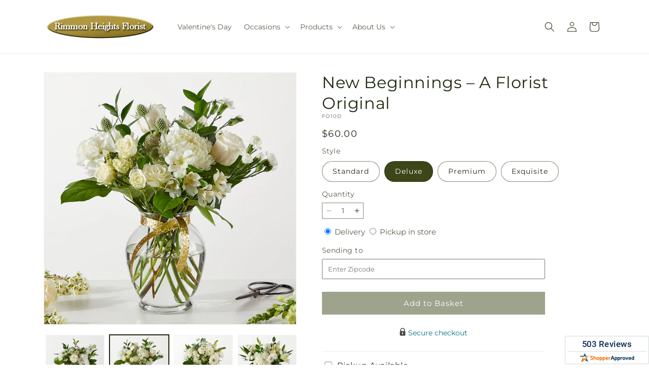

--- FILE ---
content_type: text/html; charset=utf-8
request_url: https://rimmonheightsflorist.com/products/new-beginnings-florist-original-prd-fo10?variant=46308214079658&section_id=template--18380396298410__main
body_size: 11219
content:
<section id="shopify-section-template--18380396298410__main" class="shopify-section section ftd-main-product"><script src="//rimmonheightsflorist.com/cdn/shop/t/92/assets/dayjs.min.js?v=146331994358120058901767853614" defer="defer"></script>
<script src="//rimmonheightsflorist.com/cdn/shop/t/92/assets/dayjs-utc.min.js?v=21853670281201569981767853614" defer="defer"></script>
<script src="//rimmonheightsflorist.com/cdn/shop/t/92/assets/dayjs-timezone.min.js?v=143404463123059131011767853613" defer="defer"></script>
<script src="//rimmonheightsflorist.com/cdn/shop/t/92/assets/dayjs-compare.min.js?v=170429091854722561851767853614" defer="defer"></script>
<script src="//rimmonheightsflorist.com/cdn/shop/t/92/assets/dayjs-format.min.js?v=107140612696697062631767853615" defer="defer"></script>


<section
  id="MainProduct-template--18380396298410__main"
  class="page-width section-template--18380396298410__main-padding gradient color-scheme-1"
  data-section="template--18380396298410__main"
  data-product-id="7881610887338"
  data-update-url="true"
  data-url="/products/new-beginnings-florist-original-prd-fo10"
  
    data-zoom-on-hover
  
>
  <link href="//rimmonheightsflorist.com/cdn/shop/t/92/assets/section-main-product.css?v=67172036876768548111767853612" rel="stylesheet" type="text/css" media="all" />
  <link href="//rimmonheightsflorist.com/cdn/shop/t/92/assets/ftd-section-main-product.css?v=84380129506450788211767853613" rel="stylesheet" type="text/css" media="all" />
  <link href="//rimmonheightsflorist.com/cdn/shop/t/92/assets/component-accordion.css?v=140281534141990171611767853612" rel="stylesheet" type="text/css" media="all" />
  <link href="//rimmonheightsflorist.com/cdn/shop/t/92/assets/component-price.css?v=175693878407596463691767853613" rel="stylesheet" type="text/css" media="all" />
  <link href="//rimmonheightsflorist.com/cdn/shop/t/92/assets/component-slider.css?v=127501198930448460301767853613" rel="stylesheet" type="text/css" media="all" />
  <link href="//rimmonheightsflorist.com/cdn/shop/t/92/assets/component-rating.css?v=36163645063599449881767853614" rel="stylesheet" type="text/css" media="all" />
  <link href="//rimmonheightsflorist.com/cdn/shop/t/92/assets/component-deferred-media.css?v=7091629309437392741767853614" rel="stylesheet" type="text/css" media="all" />

  
    <link href="//rimmonheightsflorist.com/cdn/shop/t/92/assets/component-product-variant-picker.css?v=26339001650995779211767853613" rel="stylesheet" type="text/css" media="all" />
    <link href="//rimmonheightsflorist.com/cdn/shop/t/92/assets/component-swatch-input.css?v=141008503003294315641767853615" rel="stylesheet" type="text/css" media="all" />
    <link href="//rimmonheightsflorist.com/cdn/shop/t/92/assets/component-swatch.css?v=68835163209551624561767853614" rel="stylesheet" type="text/css" media="all" />
  
<style data-shopify>.section-template--18380396298410__main-padding {
      padding-top: 27px;
      padding-bottom: 9px;
    }

    @media screen and (min-width: 750px) {
      .section-template--18380396298410__main-padding {
        padding-top: 36px;
        padding-bottom: 12px;
      }
    }</style><script src="//rimmonheightsflorist.com/cdn/shop/t/92/assets/product-info.js?v=102847595110499246501767853613" defer="defer"></script>
  <script src="//rimmonheightsflorist.com/cdn/shop/t/92/assets/product-form.js?v=78399781380020151501767853612" defer="defer"></script>
    <script id="EnableZoomOnHover-main" src="//rimmonheightsflorist.com/cdn/shop/t/92/assets/magnify.js?v=60894966447080793111767853613" defer="defer"></script>
  


  <div class="product product--small product--left product--thumbnail product--mobile-hide grid grid--1-col grid--2-col-tablet">
    <div class="grid__item product__media-wrapper">
      
<media-gallery
  id="MediaGallery-template--18380396298410__main"
  role="region"
  
    class="product__column-sticky"
  
  aria-label="Gallery Viewer"
  data-desktop-layout="thumbnail"
>
  <div id="GalleryStatus-template--18380396298410__main" class="visually-hidden" role="status"></div>
  <slider-component id="GalleryViewer-template--18380396298410__main" class="slider-mobile-gutter">
    <a class="skip-to-content-link button visually-hidden quick-add-hidden" href="#ProductInfo-template--18380396298410__main">
      Skip to product information
    </a>
    <ul
      id="Slider-Gallery-template--18380396298410__main"
      class="product__media-list contains-media grid grid--peek list-unstyled slider slider--mobile"
      role="list"
    ><li
          id="Slide-template--18380396298410__main-31932626731178"
          class="product__media-item grid__item slider__slide is-active scroll-trigger animate--fade-in"
          data-media-id="template--18380396298410__main-31932626731178"
        >

<div
  class="product-media-container media-type-image media-fit-contain global-media-settings gradient constrain-height"
  style="--ratio: 1.0; --preview-ratio: 1.0;"
>
  <modal-opener
    class="product__modal-opener product__modal-opener--image"
    data-modal="#ProductModal-template--18380396298410__main"
  >
    <span
      class="product__media-icon motion-reduce quick-add-hidden product__media-icon--hover"
      aria-hidden="true"
    >
      
          <span class="svg-wrapper"><svg xmlns="http://www.w3.org/2000/svg" fill="none" class="icon icon-plus" viewBox="0 0 19 19"><path fill="currentColor" fill-rule="evenodd" d="M4.667 7.94a.5.5 0 0 1 .499-.501l5.534-.014a.5.5 0 1 1 .002 1l-5.534.014a.5.5 0 0 1-.5-.5" clip-rule="evenodd"/><path fill="currentColor" fill-rule="evenodd" d="M7.926 4.665a.5.5 0 0 1 .501.498l.014 5.534a.5.5 0 1 1-1 .003l-.014-5.534a.5.5 0 0 1 .499-.501" clip-rule="evenodd"/><path fill="currentColor" fill-rule="evenodd" d="M12.832 3.03a6.931 6.931 0 1 0-9.802 9.802 6.931 6.931 0 0 0 9.802-9.802M2.323 2.323a7.931 7.931 0 0 1 11.296 11.136l4.628 4.628a.5.5 0 0 1-.707.707l-4.662-4.662A7.932 7.932 0 0 1 2.323 2.323" clip-rule="evenodd"/></svg>
</span>
      
    </span>

<div class="loading__spinner hidden">
    <svg xmlns="http://www.w3.org/2000/svg" class="spinner" viewBox="0 0 66 66"><circle stroke-width="6" cx="33" cy="33" r="30" fill="none" class="path"/></svg>

  </div>
  <div class="product__media media media--transparent">
      <img src="//rimmonheightsflorist.com/cdn/shop/files/FO10D_LOL_preset_mol-mx-tile-wide-sv-new.jpg?v=1743707001&amp;width=1946" alt="" srcset="//rimmonheightsflorist.com/cdn/shop/files/FO10D_LOL_preset_mol-mx-tile-wide-sv-new.jpg?v=1743707001&amp;width=246 246w, //rimmonheightsflorist.com/cdn/shop/files/FO10D_LOL_preset_mol-mx-tile-wide-sv-new.jpg?v=1743707001&amp;width=493 493w, //rimmonheightsflorist.com/cdn/shop/files/FO10D_LOL_preset_mol-mx-tile-wide-sv-new.jpg?v=1743707001&amp;width=600 600w, //rimmonheightsflorist.com/cdn/shop/files/FO10D_LOL_preset_mol-mx-tile-wide-sv-new.jpg?v=1743707001&amp;width=713 713w, //rimmonheightsflorist.com/cdn/shop/files/FO10D_LOL_preset_mol-mx-tile-wide-sv-new.jpg?v=1743707001&amp;width=823 823w, //rimmonheightsflorist.com/cdn/shop/files/FO10D_LOL_preset_mol-mx-tile-wide-sv-new.jpg?v=1743707001&amp;width=990 990w, //rimmonheightsflorist.com/cdn/shop/files/FO10D_LOL_preset_mol-mx-tile-wide-sv-new.jpg?v=1743707001&amp;width=1100 1100w, //rimmonheightsflorist.com/cdn/shop/files/FO10D_LOL_preset_mol-mx-tile-wide-sv-new.jpg?v=1743707001&amp;width=1206 1206w, //rimmonheightsflorist.com/cdn/shop/files/FO10D_LOL_preset_mol-mx-tile-wide-sv-new.jpg?v=1743707001&amp;width=1346 1346w, //rimmonheightsflorist.com/cdn/shop/files/FO10D_LOL_preset_mol-mx-tile-wide-sv-new.jpg?v=1743707001&amp;width=1426 1426w, //rimmonheightsflorist.com/cdn/shop/files/FO10D_LOL_preset_mol-mx-tile-wide-sv-new.jpg?v=1743707001&amp;width=1646 1646w, //rimmonheightsflorist.com/cdn/shop/files/FO10D_LOL_preset_mol-mx-tile-wide-sv-new.jpg?v=1743707001&amp;width=1946 1946w" width="1946" height="1946" class="image-magnify-hover" sizes="(min-width: 1200px) 495px, (min-width: 990px) calc(45.0vw - 10rem), (min-width: 750px) calc((100vw - 11.5rem) / 2), calc(100vw / 1 - 4rem)">
    </div>
    <button
      class="product__media-toggle quick-add-hidden product__media-zoom-hover"
      type="button"
      aria-haspopup="dialog"
      data-media-id="31932626731178"
    >
      <span class="visually-hidden">
        Open media 1 in modal
      </span>
    </button>
  </modal-opener></div>

        </li>
<li
            id="Slide-template--18380396298410__main-31932626698410"
            class="product__media-item grid__item slider__slide scroll-trigger animate--fade-in"
            data-media-id="template--18380396298410__main-31932626698410"
          >

<div
  class="product-media-container media-type-image media-fit-contain global-media-settings gradient constrain-height"
  style="--ratio: 1.0; --preview-ratio: 1.0;"
>
  <modal-opener
    class="product__modal-opener product__modal-opener--image"
    data-modal="#ProductModal-template--18380396298410__main"
  >
    <span
      class="product__media-icon motion-reduce quick-add-hidden product__media-icon--hover"
      aria-hidden="true"
    >
      
          <span class="svg-wrapper"><svg xmlns="http://www.w3.org/2000/svg" fill="none" class="icon icon-plus" viewBox="0 0 19 19"><path fill="currentColor" fill-rule="evenodd" d="M4.667 7.94a.5.5 0 0 1 .499-.501l5.534-.014a.5.5 0 1 1 .002 1l-5.534.014a.5.5 0 0 1-.5-.5" clip-rule="evenodd"/><path fill="currentColor" fill-rule="evenodd" d="M7.926 4.665a.5.5 0 0 1 .501.498l.014 5.534a.5.5 0 1 1-1 .003l-.014-5.534a.5.5 0 0 1 .499-.501" clip-rule="evenodd"/><path fill="currentColor" fill-rule="evenodd" d="M12.832 3.03a6.931 6.931 0 1 0-9.802 9.802 6.931 6.931 0 0 0 9.802-9.802M2.323 2.323a7.931 7.931 0 0 1 11.296 11.136l4.628 4.628a.5.5 0 0 1-.707.707l-4.662-4.662A7.932 7.932 0 0 1 2.323 2.323" clip-rule="evenodd"/></svg>
</span>
      
    </span>

<div class="loading__spinner hidden">
    <svg xmlns="http://www.w3.org/2000/svg" class="spinner" viewBox="0 0 66 66"><circle stroke-width="6" cx="33" cy="33" r="30" fill="none" class="path"/></svg>

  </div>
  <div class="product__media media media--transparent">
      <img src="//rimmonheightsflorist.com/cdn/shop/files/FO10S_LOL_preset_mol-mx-tile-wide-sv-new.jpg?v=1743707001&amp;width=1946" alt="" srcset="//rimmonheightsflorist.com/cdn/shop/files/FO10S_LOL_preset_mol-mx-tile-wide-sv-new.jpg?v=1743707001&amp;width=246 246w, //rimmonheightsflorist.com/cdn/shop/files/FO10S_LOL_preset_mol-mx-tile-wide-sv-new.jpg?v=1743707001&amp;width=493 493w, //rimmonheightsflorist.com/cdn/shop/files/FO10S_LOL_preset_mol-mx-tile-wide-sv-new.jpg?v=1743707001&amp;width=600 600w, //rimmonheightsflorist.com/cdn/shop/files/FO10S_LOL_preset_mol-mx-tile-wide-sv-new.jpg?v=1743707001&amp;width=713 713w, //rimmonheightsflorist.com/cdn/shop/files/FO10S_LOL_preset_mol-mx-tile-wide-sv-new.jpg?v=1743707001&amp;width=823 823w, //rimmonheightsflorist.com/cdn/shop/files/FO10S_LOL_preset_mol-mx-tile-wide-sv-new.jpg?v=1743707001&amp;width=990 990w, //rimmonheightsflorist.com/cdn/shop/files/FO10S_LOL_preset_mol-mx-tile-wide-sv-new.jpg?v=1743707001&amp;width=1100 1100w, //rimmonheightsflorist.com/cdn/shop/files/FO10S_LOL_preset_mol-mx-tile-wide-sv-new.jpg?v=1743707001&amp;width=1206 1206w, //rimmonheightsflorist.com/cdn/shop/files/FO10S_LOL_preset_mol-mx-tile-wide-sv-new.jpg?v=1743707001&amp;width=1346 1346w, //rimmonheightsflorist.com/cdn/shop/files/FO10S_LOL_preset_mol-mx-tile-wide-sv-new.jpg?v=1743707001&amp;width=1426 1426w, //rimmonheightsflorist.com/cdn/shop/files/FO10S_LOL_preset_mol-mx-tile-wide-sv-new.jpg?v=1743707001&amp;width=1646 1646w, //rimmonheightsflorist.com/cdn/shop/files/FO10S_LOL_preset_mol-mx-tile-wide-sv-new.jpg?v=1743707001&amp;width=1946 1946w" width="1946" height="1946" loading="lazy" class="image-magnify-hover" sizes="(min-width: 1200px) 495px, (min-width: 990px) calc(45.0vw - 10rem), (min-width: 750px) calc((100vw - 11.5rem) / 2), calc(100vw / 1 - 4rem)">
    </div>
    <button
      class="product__media-toggle quick-add-hidden product__media-zoom-hover"
      type="button"
      aria-haspopup="dialog"
      data-media-id="31932626698410"
    >
      <span class="visually-hidden">
        Open media 2 in modal
      </span>
    </button>
  </modal-opener></div>

          </li>

<li
            id="Slide-template--18380396298410__main-31932626763946"
            class="product__media-item grid__item slider__slide scroll-trigger animate--fade-in"
            data-media-id="template--18380396298410__main-31932626763946"
          >

<div
  class="product-media-container media-type-image media-fit-contain global-media-settings gradient constrain-height"
  style="--ratio: 1.0; --preview-ratio: 1.0;"
>
  <modal-opener
    class="product__modal-opener product__modal-opener--image"
    data-modal="#ProductModal-template--18380396298410__main"
  >
    <span
      class="product__media-icon motion-reduce quick-add-hidden product__media-icon--hover"
      aria-hidden="true"
    >
      
          <span class="svg-wrapper"><svg xmlns="http://www.w3.org/2000/svg" fill="none" class="icon icon-plus" viewBox="0 0 19 19"><path fill="currentColor" fill-rule="evenodd" d="M4.667 7.94a.5.5 0 0 1 .499-.501l5.534-.014a.5.5 0 1 1 .002 1l-5.534.014a.5.5 0 0 1-.5-.5" clip-rule="evenodd"/><path fill="currentColor" fill-rule="evenodd" d="M7.926 4.665a.5.5 0 0 1 .501.498l.014 5.534a.5.5 0 1 1-1 .003l-.014-5.534a.5.5 0 0 1 .499-.501" clip-rule="evenodd"/><path fill="currentColor" fill-rule="evenodd" d="M12.832 3.03a6.931 6.931 0 1 0-9.802 9.802 6.931 6.931 0 0 0 9.802-9.802M2.323 2.323a7.931 7.931 0 0 1 11.296 11.136l4.628 4.628a.5.5 0 0 1-.707.707l-4.662-4.662A7.932 7.932 0 0 1 2.323 2.323" clip-rule="evenodd"/></svg>
</span>
      
    </span>

<div class="loading__spinner hidden">
    <svg xmlns="http://www.w3.org/2000/svg" class="spinner" viewBox="0 0 66 66"><circle stroke-width="6" cx="33" cy="33" r="30" fill="none" class="path"/></svg>

  </div>
  <div class="product__media media media--transparent">
      <img src="//rimmonheightsflorist.com/cdn/shop/files/FO10P_LOL_preset_mol-mx-tile-wide-sv-new.jpg?v=1743707001&amp;width=1946" alt="" srcset="//rimmonheightsflorist.com/cdn/shop/files/FO10P_LOL_preset_mol-mx-tile-wide-sv-new.jpg?v=1743707001&amp;width=246 246w, //rimmonheightsflorist.com/cdn/shop/files/FO10P_LOL_preset_mol-mx-tile-wide-sv-new.jpg?v=1743707001&amp;width=493 493w, //rimmonheightsflorist.com/cdn/shop/files/FO10P_LOL_preset_mol-mx-tile-wide-sv-new.jpg?v=1743707001&amp;width=600 600w, //rimmonheightsflorist.com/cdn/shop/files/FO10P_LOL_preset_mol-mx-tile-wide-sv-new.jpg?v=1743707001&amp;width=713 713w, //rimmonheightsflorist.com/cdn/shop/files/FO10P_LOL_preset_mol-mx-tile-wide-sv-new.jpg?v=1743707001&amp;width=823 823w, //rimmonheightsflorist.com/cdn/shop/files/FO10P_LOL_preset_mol-mx-tile-wide-sv-new.jpg?v=1743707001&amp;width=990 990w, //rimmonheightsflorist.com/cdn/shop/files/FO10P_LOL_preset_mol-mx-tile-wide-sv-new.jpg?v=1743707001&amp;width=1100 1100w, //rimmonheightsflorist.com/cdn/shop/files/FO10P_LOL_preset_mol-mx-tile-wide-sv-new.jpg?v=1743707001&amp;width=1206 1206w, //rimmonheightsflorist.com/cdn/shop/files/FO10P_LOL_preset_mol-mx-tile-wide-sv-new.jpg?v=1743707001&amp;width=1346 1346w, //rimmonheightsflorist.com/cdn/shop/files/FO10P_LOL_preset_mol-mx-tile-wide-sv-new.jpg?v=1743707001&amp;width=1426 1426w, //rimmonheightsflorist.com/cdn/shop/files/FO10P_LOL_preset_mol-mx-tile-wide-sv-new.jpg?v=1743707001&amp;width=1646 1646w, //rimmonheightsflorist.com/cdn/shop/files/FO10P_LOL_preset_mol-mx-tile-wide-sv-new.jpg?v=1743707001&amp;width=1946 1946w" width="1946" height="1946" loading="lazy" class="image-magnify-hover" sizes="(min-width: 1200px) 495px, (min-width: 990px) calc(45.0vw - 10rem), (min-width: 750px) calc((100vw - 11.5rem) / 2), calc(100vw / 1 - 4rem)">
    </div>
    <button
      class="product__media-toggle quick-add-hidden product__media-zoom-hover"
      type="button"
      aria-haspopup="dialog"
      data-media-id="31932626763946"
    >
      <span class="visually-hidden">
        Open media 3 in modal
      </span>
    </button>
  </modal-opener></div>

          </li>
<li
            id="Slide-template--18380396298410__main-31932626796714"
            class="product__media-item grid__item slider__slide scroll-trigger animate--fade-in"
            data-media-id="template--18380396298410__main-31932626796714"
          >

<div
  class="product-media-container media-type-image media-fit-contain global-media-settings gradient constrain-height"
  style="--ratio: 1.0; --preview-ratio: 1.0;"
>
  <modal-opener
    class="product__modal-opener product__modal-opener--image"
    data-modal="#ProductModal-template--18380396298410__main"
  >
    <span
      class="product__media-icon motion-reduce quick-add-hidden product__media-icon--hover"
      aria-hidden="true"
    >
      
          <span class="svg-wrapper"><svg xmlns="http://www.w3.org/2000/svg" fill="none" class="icon icon-plus" viewBox="0 0 19 19"><path fill="currentColor" fill-rule="evenodd" d="M4.667 7.94a.5.5 0 0 1 .499-.501l5.534-.014a.5.5 0 1 1 .002 1l-5.534.014a.5.5 0 0 1-.5-.5" clip-rule="evenodd"/><path fill="currentColor" fill-rule="evenodd" d="M7.926 4.665a.5.5 0 0 1 .501.498l.014 5.534a.5.5 0 1 1-1 .003l-.014-5.534a.5.5 0 0 1 .499-.501" clip-rule="evenodd"/><path fill="currentColor" fill-rule="evenodd" d="M12.832 3.03a6.931 6.931 0 1 0-9.802 9.802 6.931 6.931 0 0 0 9.802-9.802M2.323 2.323a7.931 7.931 0 0 1 11.296 11.136l4.628 4.628a.5.5 0 0 1-.707.707l-4.662-4.662A7.932 7.932 0 0 1 2.323 2.323" clip-rule="evenodd"/></svg>
</span>
      
    </span>

<div class="loading__spinner hidden">
    <svg xmlns="http://www.w3.org/2000/svg" class="spinner" viewBox="0 0 66 66"><circle stroke-width="6" cx="33" cy="33" r="30" fill="none" class="path"/></svg>

  </div>
  <div class="product__media media media--transparent">
      <img src="//rimmonheightsflorist.com/cdn/shop/files/FO10E_LOL_preset_mol-mx-tile-wide-sv-new.jpg?v=1743707001&amp;width=1946" alt="" srcset="//rimmonheightsflorist.com/cdn/shop/files/FO10E_LOL_preset_mol-mx-tile-wide-sv-new.jpg?v=1743707001&amp;width=246 246w, //rimmonheightsflorist.com/cdn/shop/files/FO10E_LOL_preset_mol-mx-tile-wide-sv-new.jpg?v=1743707001&amp;width=493 493w, //rimmonheightsflorist.com/cdn/shop/files/FO10E_LOL_preset_mol-mx-tile-wide-sv-new.jpg?v=1743707001&amp;width=600 600w, //rimmonheightsflorist.com/cdn/shop/files/FO10E_LOL_preset_mol-mx-tile-wide-sv-new.jpg?v=1743707001&amp;width=713 713w, //rimmonheightsflorist.com/cdn/shop/files/FO10E_LOL_preset_mol-mx-tile-wide-sv-new.jpg?v=1743707001&amp;width=823 823w, //rimmonheightsflorist.com/cdn/shop/files/FO10E_LOL_preset_mol-mx-tile-wide-sv-new.jpg?v=1743707001&amp;width=990 990w, //rimmonheightsflorist.com/cdn/shop/files/FO10E_LOL_preset_mol-mx-tile-wide-sv-new.jpg?v=1743707001&amp;width=1100 1100w, //rimmonheightsflorist.com/cdn/shop/files/FO10E_LOL_preset_mol-mx-tile-wide-sv-new.jpg?v=1743707001&amp;width=1206 1206w, //rimmonheightsflorist.com/cdn/shop/files/FO10E_LOL_preset_mol-mx-tile-wide-sv-new.jpg?v=1743707001&amp;width=1346 1346w, //rimmonheightsflorist.com/cdn/shop/files/FO10E_LOL_preset_mol-mx-tile-wide-sv-new.jpg?v=1743707001&amp;width=1426 1426w, //rimmonheightsflorist.com/cdn/shop/files/FO10E_LOL_preset_mol-mx-tile-wide-sv-new.jpg?v=1743707001&amp;width=1646 1646w, //rimmonheightsflorist.com/cdn/shop/files/FO10E_LOL_preset_mol-mx-tile-wide-sv-new.jpg?v=1743707001&amp;width=1946 1946w" width="1946" height="1946" loading="lazy" class="image-magnify-hover" sizes="(min-width: 1200px) 495px, (min-width: 990px) calc(45.0vw - 10rem), (min-width: 750px) calc((100vw - 11.5rem) / 2), calc(100vw / 1 - 4rem)">
    </div>
    <button
      class="product__media-toggle quick-add-hidden product__media-zoom-hover"
      type="button"
      aria-haspopup="dialog"
      data-media-id="31932626796714"
    >
      <span class="visually-hidden">
        Open media 4 in modal
      </span>
    </button>
  </modal-opener></div>

          </li></ul><div class="slider-buttons quick-add-hidden">
        <button
          type="button"
          class="slider-button slider-button--prev"
          name="previous"
          aria-label="Slide left"
        >
          <span class="svg-wrapper"><svg class="icon icon-caret" viewBox="0 0 10 6"><path fill="currentColor" fill-rule="evenodd" d="M9.354.646a.5.5 0 0 0-.708 0L5 4.293 1.354.646a.5.5 0 0 0-.708.708l4 4a.5.5 0 0 0 .708 0l4-4a.5.5 0 0 0 0-.708" clip-rule="evenodd"/></svg>
</span>
        </button>
        <div class="slider-counter caption">
          <span class="slider-counter--current">1</span>
          <span aria-hidden="true"> / </span>
          <span class="visually-hidden">of</span>
          <span class="slider-counter--total">4</span>
        </div>
        <button
          type="button"
          class="slider-button slider-button--next"
          name="next"
          aria-label="Slide right"
        >
          <span class="svg-wrapper"><svg class="icon icon-caret" viewBox="0 0 10 6"><path fill="currentColor" fill-rule="evenodd" d="M9.354.646a.5.5 0 0 0-.708 0L5 4.293 1.354.646a.5.5 0 0 0-.708.708l4 4a.5.5 0 0 0 .708 0l4-4a.5.5 0 0 0 0-.708" clip-rule="evenodd"/></svg>
</span>
        </button>
      </div></slider-component><slider-component
      id="GalleryThumbnails-template--18380396298410__main"
      class="thumbnail-slider slider-mobile-gutter quick-add-hidden small-hide"
    >
      <button
        type="button"
        class="slider-button slider-button--prev medium-hide large-up-hide"
        name="previous"
        aria-label="Slide left"
        aria-controls="GalleryThumbnails-template--18380396298410__main"
        data-step="3"
      >
        <span class="svg-wrapper"><svg class="icon icon-caret" viewBox="0 0 10 6"><path fill="currentColor" fill-rule="evenodd" d="M9.354.646a.5.5 0 0 0-.708 0L5 4.293 1.354.646a.5.5 0 0 0-.708.708l4 4a.5.5 0 0 0 .708 0l4-4a.5.5 0 0 0 0-.708" clip-rule="evenodd"/></svg>
</span>
      </button>
      <ul
        id="Slider-Thumbnails-template--18380396298410__main"
        class="thumbnail-list list-unstyled slider slider--mobile"
      ><li
            id="Slide-Thumbnails-template--18380396298410__main-1"
            class="thumbnail-list__item slider__slide"
            data-target="template--18380396298410__main-31932626698410"
            data-media-position="1"
          ><button
              class="thumbnail global-media-settings global-media-settings--no-shadow"
              aria-label="Load image 1 in gallery view"
              
              data-section="template--18380396298410__main-1-0"
              aria-controls="GalleryViewer-template--18380396298410__main"
              aria-describedby="Thumbnail-template--18380396298410__main-1
"
            >
              <img src="//rimmonheightsflorist.com/cdn/shop/files/FO10S_LOL_preset_mol-mx-tile-wide-sv-new.jpg?v=1743707001&amp;width=416" alt="New Beginnings – A Florist Original" srcset="//rimmonheightsflorist.com/cdn/shop/files/FO10S_LOL_preset_mol-mx-tile-wide-sv-new.jpg?v=1743707001&amp;width=54 54w, //rimmonheightsflorist.com/cdn/shop/files/FO10S_LOL_preset_mol-mx-tile-wide-sv-new.jpg?v=1743707001&amp;width=74 74w, //rimmonheightsflorist.com/cdn/shop/files/FO10S_LOL_preset_mol-mx-tile-wide-sv-new.jpg?v=1743707001&amp;width=104 104w, //rimmonheightsflorist.com/cdn/shop/files/FO10S_LOL_preset_mol-mx-tile-wide-sv-new.jpg?v=1743707001&amp;width=162 162w, //rimmonheightsflorist.com/cdn/shop/files/FO10S_LOL_preset_mol-mx-tile-wide-sv-new.jpg?v=1743707001&amp;width=208 208w, //rimmonheightsflorist.com/cdn/shop/files/FO10S_LOL_preset_mol-mx-tile-wide-sv-new.jpg?v=1743707001&amp;width=324 324w, //rimmonheightsflorist.com/cdn/shop/files/FO10S_LOL_preset_mol-mx-tile-wide-sv-new.jpg?v=1743707001&amp;width=416 416w" width="416" height="416" loading="lazy" sizes="(min-width: 1200px) calc((495 - 4rem) / 4),
          (min-width: 990px) calc((45.0vw - 4rem) / 4),
          (min-width: 750px) calc((100vw - 15rem) / 8),
          calc((100vw - 8rem) / 3)" id="Thumbnail-template--18380396298410__main-1
">
            </button>
          </li><li
            id="Slide-Thumbnails-template--18380396298410__main-2"
            class="thumbnail-list__item slider__slide"
            data-target="template--18380396298410__main-31932626731178"
            data-media-position="2"
          ><button
              class="thumbnail global-media-settings global-media-settings--no-shadow"
              aria-label="Load image 2 in gallery view"
              
                aria-current="true"
              
              data-section="template--18380396298410__main-1-1"
              aria-controls="GalleryViewer-template--18380396298410__main"
              aria-describedby="Thumbnail-template--18380396298410__main-2
"
            >
              <img src="//rimmonheightsflorist.com/cdn/shop/files/FO10D_LOL_preset_mol-mx-tile-wide-sv-new.jpg?v=1743707001&amp;width=416" alt="New Beginnings – A Florist Original" srcset="//rimmonheightsflorist.com/cdn/shop/files/FO10D_LOL_preset_mol-mx-tile-wide-sv-new.jpg?v=1743707001&amp;width=54 54w, //rimmonheightsflorist.com/cdn/shop/files/FO10D_LOL_preset_mol-mx-tile-wide-sv-new.jpg?v=1743707001&amp;width=74 74w, //rimmonheightsflorist.com/cdn/shop/files/FO10D_LOL_preset_mol-mx-tile-wide-sv-new.jpg?v=1743707001&amp;width=104 104w, //rimmonheightsflorist.com/cdn/shop/files/FO10D_LOL_preset_mol-mx-tile-wide-sv-new.jpg?v=1743707001&amp;width=162 162w, //rimmonheightsflorist.com/cdn/shop/files/FO10D_LOL_preset_mol-mx-tile-wide-sv-new.jpg?v=1743707001&amp;width=208 208w, //rimmonheightsflorist.com/cdn/shop/files/FO10D_LOL_preset_mol-mx-tile-wide-sv-new.jpg?v=1743707001&amp;width=324 324w, //rimmonheightsflorist.com/cdn/shop/files/FO10D_LOL_preset_mol-mx-tile-wide-sv-new.jpg?v=1743707001&amp;width=416 416w" width="416" height="416" loading="lazy" sizes="(min-width: 1200px) calc((495 - 4rem) / 4),
          (min-width: 990px) calc((45.0vw - 4rem) / 4),
          (min-width: 750px) calc((100vw - 15rem) / 8),
          calc((100vw - 8rem) / 3)" id="Thumbnail-template--18380396298410__main-2
">
            </button>
          </li><li
            id="Slide-Thumbnails-template--18380396298410__main-3"
            class="thumbnail-list__item slider__slide"
            data-target="template--18380396298410__main-31932626763946"
            data-media-position="3"
          ><button
              class="thumbnail global-media-settings global-media-settings--no-shadow"
              aria-label="Load image 3 in gallery view"
              
              data-section="template--18380396298410__main-1-2"
              aria-controls="GalleryViewer-template--18380396298410__main"
              aria-describedby="Thumbnail-template--18380396298410__main-3
"
            >
              <img src="//rimmonheightsflorist.com/cdn/shop/files/FO10P_LOL_preset_mol-mx-tile-wide-sv-new.jpg?v=1743707001&amp;width=416" alt="New Beginnings – A Florist Original" srcset="//rimmonheightsflorist.com/cdn/shop/files/FO10P_LOL_preset_mol-mx-tile-wide-sv-new.jpg?v=1743707001&amp;width=54 54w, //rimmonheightsflorist.com/cdn/shop/files/FO10P_LOL_preset_mol-mx-tile-wide-sv-new.jpg?v=1743707001&amp;width=74 74w, //rimmonheightsflorist.com/cdn/shop/files/FO10P_LOL_preset_mol-mx-tile-wide-sv-new.jpg?v=1743707001&amp;width=104 104w, //rimmonheightsflorist.com/cdn/shop/files/FO10P_LOL_preset_mol-mx-tile-wide-sv-new.jpg?v=1743707001&amp;width=162 162w, //rimmonheightsflorist.com/cdn/shop/files/FO10P_LOL_preset_mol-mx-tile-wide-sv-new.jpg?v=1743707001&amp;width=208 208w, //rimmonheightsflorist.com/cdn/shop/files/FO10P_LOL_preset_mol-mx-tile-wide-sv-new.jpg?v=1743707001&amp;width=324 324w, //rimmonheightsflorist.com/cdn/shop/files/FO10P_LOL_preset_mol-mx-tile-wide-sv-new.jpg?v=1743707001&amp;width=416 416w" width="416" height="416" loading="lazy" sizes="(min-width: 1200px) calc((495 - 4rem) / 4),
          (min-width: 990px) calc((45.0vw - 4rem) / 4),
          (min-width: 750px) calc((100vw - 15rem) / 8),
          calc((100vw - 8rem) / 3)" id="Thumbnail-template--18380396298410__main-3
">
            </button>
          </li><li
            id="Slide-Thumbnails-template--18380396298410__main-4"
            class="thumbnail-list__item slider__slide"
            data-target="template--18380396298410__main-31932626796714"
            data-media-position="4"
          ><button
              class="thumbnail global-media-settings global-media-settings--no-shadow"
              aria-label="Load image 4 in gallery view"
              
              data-section="template--18380396298410__main-1-3"
              aria-controls="GalleryViewer-template--18380396298410__main"
              aria-describedby="Thumbnail-template--18380396298410__main-4
"
            >
              <img src="//rimmonheightsflorist.com/cdn/shop/files/FO10E_LOL_preset_mol-mx-tile-wide-sv-new.jpg?v=1743707001&amp;width=416" alt="New Beginnings – A Florist Original" srcset="//rimmonheightsflorist.com/cdn/shop/files/FO10E_LOL_preset_mol-mx-tile-wide-sv-new.jpg?v=1743707001&amp;width=54 54w, //rimmonheightsflorist.com/cdn/shop/files/FO10E_LOL_preset_mol-mx-tile-wide-sv-new.jpg?v=1743707001&amp;width=74 74w, //rimmonheightsflorist.com/cdn/shop/files/FO10E_LOL_preset_mol-mx-tile-wide-sv-new.jpg?v=1743707001&amp;width=104 104w, //rimmonheightsflorist.com/cdn/shop/files/FO10E_LOL_preset_mol-mx-tile-wide-sv-new.jpg?v=1743707001&amp;width=162 162w, //rimmonheightsflorist.com/cdn/shop/files/FO10E_LOL_preset_mol-mx-tile-wide-sv-new.jpg?v=1743707001&amp;width=208 208w, //rimmonheightsflorist.com/cdn/shop/files/FO10E_LOL_preset_mol-mx-tile-wide-sv-new.jpg?v=1743707001&amp;width=324 324w, //rimmonheightsflorist.com/cdn/shop/files/FO10E_LOL_preset_mol-mx-tile-wide-sv-new.jpg?v=1743707001&amp;width=416 416w" width="416" height="416" loading="lazy" sizes="(min-width: 1200px) calc((495 - 4rem) / 4),
          (min-width: 990px) calc((45.0vw - 4rem) / 4),
          (min-width: 750px) calc((100vw - 15rem) / 8),
          calc((100vw - 8rem) / 3)" id="Thumbnail-template--18380396298410__main-4
">
            </button>
          </li></ul>
      <button
        type="button"
        class="slider-button slider-button--next medium-hide large-up-hide"
        name="next"
        aria-label="Slide right"
        aria-controls="GalleryThumbnails-template--18380396298410__main"
        data-step="3"
      >
        <span class="svg-wrapper"><svg class="icon icon-caret" viewBox="0 0 10 6"><path fill="currentColor" fill-rule="evenodd" d="M9.354.646a.5.5 0 0 0-.708 0L5 4.293 1.354.646a.5.5 0 0 0-.708.708l4 4a.5.5 0 0 0 .708 0l4-4a.5.5 0 0 0 0-.708" clip-rule="evenodd"/></svg>
</span>
      </button>
    </slider-component></media-gallery>

    </div>
    <div class="product__info-wrapper grid__item scroll-trigger animate--slide-in">
      <product-info
        id="ProductInfo-template--18380396298410__main"
        data-section="template--18380396298410__main"
        data-master-sku="FO10"
        class="product__info-container product__column-sticky"
      ><div class="product__title" >
                <h1>New Beginnings – A Florist Original</h1>
                <a href="/products/new-beginnings-florist-original-prd-fo10" class="product__title">
                  <h2 class="h1">
                    New Beginnings – A Florist Original
                  </h2>
                </a>
              </div><p
                class="product__sku caption-with-letter-spacing"
                id="Sku-template--18380396298410__main"
                role="status"
                
              >
                <span class="visually-hidden">SKU:</span>
                <span class="sku">FO10D</span>
              </p>
              <div class="product-review"></div>
              <p class="product__info--error availability-error"></p>
                <div id="price-template--18380396298410__main" role="status" >
<div
    class="
      prices price--large price--show-badge"
  >
    <div class="price__container" data-testid="product-price"><div class="price__regular"><span class="visually-hidden visually-hidden--inline">Regular price</span>
          <span class="price-item price-item--regular">
            $60.00
          </span></div>
      <div class="price__sale">
            <span class="visually-hidden visually-hidden--inline">Regular price</span>
            <span>
              <s class="price-item price-item--regular">
                
                  $60.00
                
              </s>
            </span><span class="visually-hidden visually-hidden--inline">Sale price</span>
          <p class="price-item price-item--sale price-item--last inline-compare-price">
            $60.00
          </p></div>
      <small class="unit-price caption hidden">
        <span class="visually-hidden">Unit price</span>
        <span class="price-item price-item--last">
          <span></span>
          <span aria-hidden="true">/</span>
          <span class="visually-hidden">&nbsp;per&nbsp;</span>
          <span>
          </span>
        </span>
      </small>
    </div><span class="badge price__badge-sale color-scheme-5">
        Sale
      </span>

      <span class="badge price__badge-sold-out color-scheme-3">
        Sold out
      </span></div>

</div><div ><form method="post" action="/cart/add" id="product-form-installment-template--18380396298410__main" accept-charset="UTF-8" class="installment caption-large" enctype="multipart/form-data"><input type="hidden" name="form_type" value="product" /><input type="hidden" name="utf8" value="✓" /><input type="hidden" name="id" value="46308214079658">
                    <input type="hidden" name="in_store_pickup" value="false">
                    <input type="hidden" name="store_pickup_enabled" value="true">
                    <input type="hidden" name="is_dropship" value="false">
                    
<input type="hidden" name="product-id" value="7881610887338" /><input type="hidden" name="section-id" value="template--18380396298410__main" /></form></div>
              

                
<variant-radios
      id="variant-radios-template--18380396298410__main"
      class="no-js-hidden"
      data-section="template--18380396298410__main"
      data-url="/products/new-beginnings-florist-original-prd-fo10"
      
      
    ><fieldset class="js product-form__input" data-testid="product-variant">
            <legend class="form__label">Style
</legend>
            
<input
      type="radio"
      id="template--18380396298410__main-1-0"
      name="Style-1
"
      value="Standard"
      form="product-form-template--18380396298410__main"
      
      
      data-product-url=""
    data-option-value-id="2669577371818"
    >
    <label for="template--18380396298410__main-1-0">
      
        Standard
      <span class="visually-hidden label-unavailable">Variant sold out or unavailable</span>
    </label><input
      type="radio"
      id="template--18380396298410__main-1-1"
      name="Style-1
"
      value="Deluxe"
      form="product-form-template--18380396298410__main"
      
        checked
      
      
      data-product-url=""
    data-option-value-id="2669577404586"
    >
    <label for="template--18380396298410__main-1-1">
      
        Deluxe
      <span class="visually-hidden label-unavailable">Variant sold out or unavailable</span>
    </label><input
      type="radio"
      id="template--18380396298410__main-1-2"
      name="Style-1
"
      value="Premium"
      form="product-form-template--18380396298410__main"
      
      
      data-product-url=""
    data-option-value-id="2669577437354"
    >
    <label for="template--18380396298410__main-1-2">
      
        Premium
      <span class="visually-hidden label-unavailable">Variant sold out or unavailable</span>
    </label><input
      type="radio"
      id="template--18380396298410__main-1-3"
      name="Style-1
"
      value="Exquisite"
      form="product-form-template--18380396298410__main"
      
      
      data-product-url=""
    data-option-value-id="2669577470122"
    >
    <label for="template--18380396298410__main-1-3">
      
        Exquisite
      <span class="visually-hidden label-unavailable">Variant sold out or unavailable</span>
    </label>
          </fieldset><script type="application/json">
        [{"id":46308214046890,"title":"Standard","option1":"Standard","option2":null,"option3":null,"sku":"FO10S","requires_shipping":true,"taxable":true,"featured_image":{"id":39882091036842,"product_id":7881610887338,"position":1,"created_at":"2025-04-03T15:03:20-04:00","updated_at":"2025-04-03T15:03:21-04:00","alt":null,"width":1024,"height":1024,"src":"\/\/rimmonheightsflorist.com\/cdn\/shop\/files\/FO10S_LOL_preset_mol-mx-tile-wide-sv-new.jpg?v=1743707001","variant_ids":[46308214046890]},"available":true,"name":"New Beginnings – A Florist Original - Standard","public_title":"Standard","options":["Standard"],"price":4500,"weight":0,"compare_at_price":4500,"inventory_management":null,"barcode":null,"featured_media":{"alt":null,"id":31932626698410,"position":1,"preview_image":{"aspect_ratio":1.0,"height":1024,"width":1024,"src":"\/\/rimmonheightsflorist.com\/cdn\/shop\/files\/FO10S_LOL_preset_mol-mx-tile-wide-sv-new.jpg?v=1743707001"}},"requires_selling_plan":false,"selling_plan_allocations":[],"quantity_rule":{"min":1,"max":null,"increment":1}},{"id":46308214079658,"title":"Deluxe","option1":"Deluxe","option2":null,"option3":null,"sku":"FO10D","requires_shipping":true,"taxable":true,"featured_image":{"id":39882091004074,"product_id":7881610887338,"position":2,"created_at":"2025-04-03T15:03:20-04:00","updated_at":"2025-04-03T15:03:21-04:00","alt":null,"width":1024,"height":1024,"src":"\/\/rimmonheightsflorist.com\/cdn\/shop\/files\/FO10D_LOL_preset_mol-mx-tile-wide-sv-new.jpg?v=1743707001","variant_ids":[46308214079658]},"available":true,"name":"New Beginnings – A Florist Original - Deluxe","public_title":"Deluxe","options":["Deluxe"],"price":6000,"weight":0,"compare_at_price":6000,"inventory_management":null,"barcode":null,"featured_media":{"alt":null,"id":31932626731178,"position":2,"preview_image":{"aspect_ratio":1.0,"height":1024,"width":1024,"src":"\/\/rimmonheightsflorist.com\/cdn\/shop\/files\/FO10D_LOL_preset_mol-mx-tile-wide-sv-new.jpg?v=1743707001"}},"requires_selling_plan":false,"selling_plan_allocations":[],"quantity_rule":{"min":1,"max":null,"increment":1}},{"id":46308214112426,"title":"Premium","option1":"Premium","option2":null,"option3":null,"sku":"FO10P","requires_shipping":true,"taxable":true,"featured_image":{"id":39882090971306,"product_id":7881610887338,"position":3,"created_at":"2025-04-03T15:03:20-04:00","updated_at":"2025-04-03T15:03:21-04:00","alt":null,"width":1024,"height":1024,"src":"\/\/rimmonheightsflorist.com\/cdn\/shop\/files\/FO10P_LOL_preset_mol-mx-tile-wide-sv-new.jpg?v=1743707001","variant_ids":[46308214112426]},"available":true,"name":"New Beginnings – A Florist Original - Premium","public_title":"Premium","options":["Premium"],"price":7500,"weight":0,"compare_at_price":7500,"inventory_management":null,"barcode":null,"featured_media":{"alt":null,"id":31932626763946,"position":3,"preview_image":{"aspect_ratio":1.0,"height":1024,"width":1024,"src":"\/\/rimmonheightsflorist.com\/cdn\/shop\/files\/FO10P_LOL_preset_mol-mx-tile-wide-sv-new.jpg?v=1743707001"}},"requires_selling_plan":false,"selling_plan_allocations":[],"quantity_rule":{"min":1,"max":null,"increment":1}},{"id":46308214145194,"title":"Exquisite","option1":"Exquisite","option2":null,"option3":null,"sku":"FO10E","requires_shipping":true,"taxable":true,"featured_image":{"id":39882091069610,"product_id":7881610887338,"position":4,"created_at":"2025-04-03T15:03:20-04:00","updated_at":"2025-04-03T15:03:21-04:00","alt":null,"width":1024,"height":1024,"src":"\/\/rimmonheightsflorist.com\/cdn\/shop\/files\/FO10E_LOL_preset_mol-mx-tile-wide-sv-new.jpg?v=1743707001","variant_ids":[46308214145194]},"available":true,"name":"New Beginnings – A Florist Original - Exquisite","public_title":"Exquisite","options":["Exquisite"],"price":9000,"weight":0,"compare_at_price":9000,"inventory_management":null,"barcode":null,"featured_media":{"alt":null,"id":31932626796714,"position":4,"preview_image":{"aspect_ratio":1.0,"height":1024,"width":1024,"src":"\/\/rimmonheightsflorist.com\/cdn\/shop\/files\/FO10E_LOL_preset_mol-mx-tile-wide-sv-new.jpg?v=1743707001"}},"requires_selling_plan":false,"selling_plan_allocations":[],"quantity_rule":{"min":1,"max":null,"increment":1}}]
      </script>
    </variant-radios>
              
<div
                id="Quantity-Form-template--18380396298410__main"
                class="product-form__input product-form__quantity  "
                
              >
                
                

                <label class="quantity__label form__label" for="Quantity-template--18380396298410__main">
                  Quantity
                  <span class="quantity__rules-cart hidden">

<div class="loading__spinner hidden">
    <svg xmlns="http://www.w3.org/2000/svg" class="spinner" viewBox="0 0 66 66"><circle stroke-width="6" cx="33" cy="33" r="30" fill="none" class="path"/></svg>

  </div>
  <span
                      >(<span class="quantity-cart">0</span> in cart)</span
                    >
                  </span>
                </label>
                <div class="price-per-item__container">
                  <quantity-input class="quantity" data-url="/products/new-beginnings-florist-original-prd-fo10" data-section="template--18380396298410__main">
                    <button class="quantity__button" name="minus" type="button">
                      <span class="visually-hidden">Decrease quantity for New Beginnings – A Florist Original</span>
                      <span class="svg-wrapper"><svg xmlns="http://www.w3.org/2000/svg" fill="none" class="icon icon-minus" viewBox="0 0 10 2"><path fill="currentColor" fill-rule="evenodd" d="M.5 1C.5.7.7.5 1 .5h8a.5.5 0 1 1 0 1H1A.5.5 0 0 1 .5 1" clip-rule="evenodd"/></svg>
</span>
                    </button>
                    <input
                      disabled="true"
                      class="quantity__input"
                      type="number"
                      name="quantity"
                      id="Quantity-template--18380396298410__main"
                      data-min="1"
                      min="1"
                      step="1"
                      value="1"
                      form="product-form-template--18380396298410__main"
                    >
                    <button class="quantity__button" name="plus" type="button">
                      <span class="visually-hidden">Increase quantity for New Beginnings – A Florist Original</span>
                      <span class="svg-wrapper"><svg xmlns="http://www.w3.org/2000/svg" fill="none" class="icon icon-plus" viewBox="0 0 10 10"><path fill="currentColor" fill-rule="evenodd" d="M1 4.51a.5.5 0 0 0 0 1h3.5l.01 3.5a.5.5 0 0 0 1-.01V5.5l3.5-.01a.5.5 0 0 0-.01-1H5.5L5.49.99a.5.5 0 0 0-1 .01v3.5l-3.5.01z" clip-rule="evenodd"/></svg>
</span>
                    </button>
                  </quantity-input></div>
                <div class="quantity__rules caption" id="Quantity-Rules-template--18380396298410__main"></div></div><div class="product__date-wrapper">
                    <link href="//rimmonheightsflorist.com/cdn/shop/t/92/assets/litepicker.css?v=22239991273395494851767853614" rel="stylesheet" type="text/css" media="all" />
<script src="//rimmonheightsflorist.com/cdn/shop/t/92/assets/litepicker.js?v=47183412848283267401767853614" defer="defer"></script>
<script src="//rimmonheightsflorist.com/cdn/shop/t/92/assets/ftd-date-picker.js?v=21069361337201345051767853615" defer="defer" type="module"></script>
<script>
  window.date_picker_labels = {
    "pickup_date":"Pickup Date",
    "delivery_date":"Delivery Date",
    "available_for_local_delivery_only":"Available for local delivery only",
    "available_for_instore_pickup_only":"Available for in-store pickup only",
    "available_for_pickup_only_sameday":"This product is no longer available for same-day delivery, but is available to pickup in store today",
    "available_for_pickup_only_futureday":"This product is not available for delivery on selected date, but is available to pickup in store",
    "unavailable_for_purchase_error":"This product is currently unavailable for purchase",
    "invalid_zipcode":"Please enter a valid zipcode",
    "unavailable_zipcode_error":"This product is currently unavailable for the zip code entered",
  }
</script>






<div class="product__delivery_method">
  <div
    data-testid="product-delivery-method"
    
  >
    <input
      type="radio"
      id="template--18380396298410__main-delivery-method-0"
      name="delivery-method"
      value="delivery"
      
        checked
      
    >
    <label
      class="delivery_method_title"
      for="template--18380396298410__main-delivery-method-0"
    >Delivery<span class="visually-hidden">Delivery</span>
    </label>
    <input
      type="radio"
      id="template--18380396298410__main-delivery-method-1"
      name="delivery-method"
      value="pickup"
      
    >
    <label
      class="delivery_method_title"
      for="template--18380396298410__main-delivery-method-1"
    >Pickup in store<span class="visually-hidden">Pickup in store</span>
    </label>
  </div>
</div>
<div
  class="product__zip-code product-form__input hidden"
>
  <div>
    <label
      class="zip_code-title form__label"
      for="template--18380396298410__main-zip-code"
    >Sending to<span class="visually-hidden">Sending to</span>
    </label>
  </div>
  <div class="">
    <input
      type="text"
      id="template--18380396298410__main-zip-code"
      name="zip-code"
      value=""
      placeholder="Enter Zipcode"
    >
  </div>
</div>







<div class="product__date availability-text hidden">
  <div class="pickup-available-text hidden">
    <p>The next available pick up time is<span id="product-pickup-date"></span>
    </p>
    <label for="litepicker" class="form__label delivery__label">Pickup Date</label>
  </div>
  <div class="delivery-available-text">
    <label for="litepicker" class="form__label delivery__label">Delivery Date</label></div>
  <div class="field" data-testid="calendar-date">
    <input readonly class="field__input" id="litepicker" type="text" value="MM/DD/YYYY">
    <input class="datepicker" type="hidden" value="">
    <input class="delivery-type" type="hidden" value="domestic">
    <span class="input__icon-calendar input--spinner__icon">
      <span class="svg-wrapper"><svg
  aria-hidden="true"
  focusable="false"
  class="spinner"
  viewBox="0 0 66 66"
  xmlns="http://www.w3.org/2000/svg"
  width="20"
  height="20"
>
  <circle class="path" fill="none" stroke-width="4" cx="33" cy="33" r="30"></circle>
</svg>
</span>
    </span>

    <span class="input__icon-calendar input--date__icon hidden">
      <svg
    aria-hidden="true"
    width="20"
    height="18"
    focusable="false"
    data-prefix="far"
    data-icon="calendar"
    class="svg-inline--fa fa-calendar fa-w-14"
    role="img"
    xmlns="http://www.w3.org/2000/svg"
    viewBox="0 0 448 512"
  >
    <path fill="#3c4619" d="M400 64h-48V12c0-6.6-5.4-12-12-12h-40c-6.6 0-12 5.4-12 12v52H160V12c0-6.6-5.4-12-12-12h-40c-6.6 0-12 5.4-12 12v52H48C21.5 64 0 85.5 0 112v352c0 26.5 21.5 48 48 48h352c26.5 0 48-21.5 48-48V112c0-26.5-21.5-48-48-48zm-6 400H54c-3.3 0-6-2.7-6-6V160h352v298c0 3.3-2.7 6-6 6z"></path>
  </svg>
    </span>

    
    
    <ftd-date-picker
      data-dropship="false"
      data-expedited-enabled=""
      data-ground-enabled=""
      data-pickup="true"
      data-unified-calendar="false"
      data-instore-pickup-only="false"
      data-local-delivery-only="false"
      data-product-sku="FO10D"
      init-date=""
    />
    <div class="calendar-footer hidden">
      <div class="calendar-footer-container">
        
          <div class="calendar-footer-tile shipping-fee-label">
            <div>
              <img
                src="//rimmonheightsflorist.com/cdn/shop/t/92/assets/delivery.png?v=18461259553884190261767853613"
                alt=""
                width="25"
                height="25"
              >
            </div>
            
              <div>Delivery fees starting at <span> - </span><span class="fees">$15.00</span>
              </div>
            
          </div>
        
        
        
        <div class="calendar-footer-tile seasonal-pricing-label hidden">
          <div class="color-code seasonal-pricing-cirlce"></div>
          <div>Seasonal Pricing</div>
        </div>
        <span class="preview-date-range hidden"></span>
      </div>
    </div>
  </div>
</div>
<div class="product__info--error date-error"></div>

                  </div><div class="product__addons-wrapper hidden">
                <script>

  window.productLookup = {
      "FO10": {
        "title": "New Beginnings – A Florist Original",
        "image": "https:\/\/rimmonheightsflorist.com\/cdn\/shop\/files\/FO10S_LOL_preset_mol-mx-tile-wide-sv-new.jpg?v=1743707001\u0026width=60",
        "prices": {"FO10": {
            regular_price: "$45.00",
            sale_price: "$45.00",
          },
          "FO10S": {
            regular_price: "$45.00",
            sale_price: "$45.00",
          },
          "FO10D": {
            regular_price: "$60.00",
            sale_price: "$60.00",
          },
          "FO10P": {
            regular_price: "$75.00",
            sale_price: "$75.00",
          },
          "FO10E": {
            regular_price: "$90.00",
            sale_price: "$90.00",
          }
        },
        "personalTouchAddons": [],
        "addons": ["GC","A","BKJ"]
      }};

  
  window.addonLookup = {
      "GC": {
        "title": "Greeting Card",
        "handle": "greeting-card-prd-gc",
        "defaultVariant": "GC-A",
        "isSoldOut": false,
        "addonType" : null,
        "localDelOnly": false,
        "variants": [
          {
            "id": 43137581875370,
            "sku": "GC-A",
            "title": "Anniversary",
            "price": "4.99",
            "compare_at_price": "4.99",
            "image": "https:\/\/rimmonheightsflorist.com\/cdn\/shop\/files\/RC127_preset_ftd-mini-cart-80-old_017f6d27-a390-4c84-81a7-97c0e21eab49.jpg?v=1737960846\u0026width=75"
          },
          {
            "id": 43137581908138,
            "sku": "GC-B",
            "title": "Birthday",
            "price": "4.99",
            "compare_at_price": "4.99",
            "image": "https:\/\/rimmonheightsflorist.com\/cdn\/shop\/files\/RC127_preset_ftd-mini-cart-80-old_9f551295-031b-42fd-9160-93975faf9005.jpg?v=1737960846\u0026width=75"
          },
          {
            "id": 43137581940906,
            "sku": "GC-C",
            "title": "Congratulations",
            "price": "4.99",
            "compare_at_price": "4.99",
            "image": "https:\/\/rimmonheightsflorist.com\/cdn\/shop\/files\/RC127_preset_ftd-mini-cart-80-old_70d6a58f-6d4f-457f-9deb-4a8b52c5c461.jpg?v=1737960847\u0026width=75"
          },
          {
            "id": 43137581973674,
            "sku": "GC-D",
            "title": "Love and Romance",
            "price": "4.99",
            "compare_at_price": "4.99",
            "image": "https:\/\/rimmonheightsflorist.com\/cdn\/shop\/files\/RC127_preset_ftd-mini-cart-80-old_3bdf0aea-654e-45f6-9659-fd9772c1aeac.jpg?v=1737960846\u0026width=75"
          },
          {
            "id": 43137582006442,
            "sku": "GC-E",
            "title": "New Baby",
            "price": "4.99",
            "compare_at_price": "4.99",
            "image": "https:\/\/rimmonheightsflorist.com\/cdn\/shop\/files\/RC127_preset_ftd-mini-cart-80-old.jpg?v=1737960846\u0026width=75"
          },
          {
            "id": 43137582039210,
            "sku": "GC-F",
            "title": "Sympathy",
            "price": "4.99",
            "compare_at_price": "4.99",
            "image": "https:\/\/rimmonheightsflorist.com\/cdn\/shop\/files\/RC127_preset_ftd-mini-cart-80-old_86725932-9b97-4d37-a69f-9a21d31ca449.jpg?v=1737960846\u0026width=75"
          },
          {
            "id": 43137582071978,
            "sku": "GC-G",
            "title": "Thank You",
            "price": "4.99",
            "compare_at_price": "4.99",
            "image": "https:\/\/rimmonheightsflorist.com\/cdn\/shop\/files\/RC127_preset_ftd-mini-cart-80-old_40c9775d-757a-4376-aa05-930256fa09e9.jpg?v=1737960847\u0026width=75"
          },
          {
            "id": 43137582104746,
            "sku": "GC-H",
            "title": "Thinking of You",
            "price": "4.99",
            "compare_at_price": "4.99",
            "image": "https:\/\/rimmonheightsflorist.com\/cdn\/shop\/files\/RC127_preset_ftd-mini-cart-80-old_9d9467ae-f053-46bf-8d5d-5249105b5302.jpg?v=1737960846\u0026width=75"
          },
          {
            "id": 43137582137514,
            "sku": "GC-I",
            "title": "Other",
            "price": "4.99",
            "compare_at_price": "4.99",
            "image": "https:\/\/rimmonheightsflorist.com\/cdn\/shop\/files\/RC127_preset_ftd-mini-cart-80-old_451d082e-2495-4067-8869-600f68600db2.jpg?v=1737960847\u0026width=75"
          }
        ]},
      "A": {
        "title": "Festive Mylar Balloon",
        "handle": "festive-mylar-balloon-prd-a",
        "defaultVariant": null,
        "isSoldOut": false,
        "addonType" : null,
        "localDelOnly": false,
        "variants": [
          {
            "id": 46465901854890,
            "sku": "A",
            "title": "Default Title",
            "price": "5.99",
            "compare_at_price": "5.99",
            "image": "https:\/\/rimmonheightsflorist.com\/cdn\/shop\/files\/A_preset_ftd-mini-cart-80-old.jpg?v=1737544947\u0026width=75"
          }
        ]},
      "BKJ": {
        "title": "Adorable Plush Bear",
        "handle": "adorable-plush-bear-prd-bkj",
        "defaultVariant": null,
        "isSoldOut": false,
        "addonType" : "none",
        "localDelOnly": false,
        "variants": [
          {
            "id": 46474060202154,
            "sku": "BKJ",
            "title": "Default Title",
            "price": "21.99",
            "compare_at_price": "21.99",
            "image": "https:\/\/rimmonheightsflorist.com\/cdn\/shop\/files\/BKJ_preset_ftd-mini-cart-80-old.jpg?v=1737791365\u0026width=75"
          }
        ]}}

    
    window.scheduledPriceRules = {
      "FO10": [],"GC": []
,"A": []
,"BKJ": []
};
</script>


  <link href="//rimmonheightsflorist.com/cdn/shop/t/92/assets/ftd-product-addons.css?v=52123382981540489931767853614" rel="stylesheet" type="text/css" media="all" />
  <script src="//rimmonheightsflorist.com/cdn/shop/t/92/assets/ftd-product-addons.js?v=1092248421151303631767853615" defer="defer" type="module"></script>

  <div class="add-on__main-skeleton hidden">
    <div class="add-on__main">
      <input type="hidden" name="variant_id" value="">
      <div class="add-on__image">
        <img src="" alt="" loading="lazy">
      </div>
      <div class="add-on__content">
        <span class="add-on__title"></span>
        <div class="add-on__sale_text">
          <span class="add-on__compare_at_price hidden"></span>
          <span class="add-on__price"></span>
          <span class="add-on__sale hidden"></span>
        </div>
        <div class="add-on__variant">
          <div class="select-menu">
            <div class="select-btn">
              <span class="selected-text">Choose variant</span>
              <span class="svg-wrapper"><svg class="icon icon-caret" viewBox="0 0 10 6"><path fill="currentColor" fill-rule="evenodd" d="M9.354.646a.5.5 0 0 0-.708 0L5 4.293 1.354.646a.5.5 0 0 0-.708.708l4 4a.5.5 0 0 0 .708 0l4-4a.5.5 0 0 0 0-.708" clip-rule="evenodd"/></svg>
</span>
            </div>
            <ul class="options hidden"></ul>
          </div>
        </div>
      </div>
      <div class="add-on__qty">
        <quantity-input class="quantity" data-url="/products/new-beginnings-florist-original-prd-fo10" data-section="template--18380396298410__main">
          <button class="quantity__button no-js-hidden" name="minus" type="button">
            <span class="visually-hidden">Decrease quantity for New Beginnings – A Florist Original</span>
            <span class="svg-wrapper"><svg xmlns="http://www.w3.org/2000/svg" fill="none" class="icon icon-minus" viewBox="0 0 10 2"><path fill="currentColor" fill-rule="evenodd" d="M.5 1C.5.7.7.5 1 .5h8a.5.5 0 1 1 0 1H1A.5.5 0 0 1 .5 1" clip-rule="evenodd"/></svg>
</span>
          </button>
          <input
            class="quantity__input cart__addons-panel-quantity"
            type="number"
            name="addon_quantity"
            disabled="true"
            id="Quantity-template--18380396298410__main"
            data-cart-quantity="0"
            data-min="0"
            min="0"
            data-max="1"
            step="1"
            value="0"
            heading=""
            data-addon-variant-id=""
            data-addon-variant-sku=""
          >
          <button class="quantity__button no-js-hidden" name="plus" type="button">
            <span class="visually-hidden">Increase quantity for New Beginnings – A Florist Original</span>
            <span class="svg-wrapper"><svg xmlns="http://www.w3.org/2000/svg" fill="none" class="icon icon-plus" viewBox="0 0 10 10"><path fill="currentColor" fill-rule="evenodd" d="M1 4.51a.5.5 0 0 0 0 1h3.5l.01 3.5a.5.5 0 0 0 1-.01V5.5l3.5-.01a.5.5 0 0 0-.01-1H5.5L5.49.99a.5.5 0 0 0-1 .01v3.5l-3.5.01z" clip-rule="evenodd"/></svg>
</span>
          </button>
        </quantity-input>
        
        <div
          class="button button--primary addon_submit hidden"
          data-testid="addon-button"
          ref="Quantity-template--18380396298410__main"
        >
          Add
        </div>
      </div>
      <span class="add-on__soldout"></span>
    </div>
  </div>

  <div class="product__addons-skeleton hidden product-form-template--18380396298410__main">
    <div class="product__addons-container product__addons-border">
      <label for="add-on-text" class="form__label  form__label-hr">Make your gift extra special with add-ons</label>
      <div class="product__addons"></div>
    </div>
  </div>

  <ftd-product-addons
    data-product-sku="FO10"
    data-delivery-date=""
    data-service-location-type=""
    data-delivery-type=""
  />


              </div>
<div ><product-form
      class="product-form"
      data-hide-errors="false"
      data-section-id="template--18380396298410__main"
    >
      <div class="product-form__error-message-wrapper" role="alert" hidden>
        <span class="svg-wrapper"><svg class="icon icon-error" viewBox="0 0 13 13"><circle cx="6.5" cy="6.5" r="5.5" stroke="#fff" stroke-width="2"/><circle cx="6.5" cy="6.5" r="5.5" fill="#EB001B" stroke="#EB001B" stroke-width=".7"/><path fill="#fff" d="m5.874 3.528.1 4.044h1.053l.1-4.044zm.627 6.133c.38 0 .68-.288.68-.656s-.3-.656-.68-.656-.681.288-.681.656.3.656.68.656"/><path fill="#fff" stroke="#EB001B" stroke-width=".7" d="M5.874 3.178h-.359l.01.359.1 4.044.008.341h1.736l.008-.341.1-4.044.01-.359H5.873Zm.627 6.833c.56 0 1.03-.432 1.03-1.006s-.47-1.006-1.03-1.006-1.031.432-1.031 1.006.47 1.006 1.03 1.006Z"/></svg>
</span>
        <span class="product-form__error-message"></span>
      </div>
      
<form method="post" action="/cart/add" id="product-form-template--18380396298410__main" accept-charset="UTF-8" class="form" enctype="multipart/form-data" novalidate="novalidate" data-type="add-to-cart-form"><input type="hidden" name="form_type" value="product" /><input type="hidden" name="utf8" value="✓" /><input
          type="hidden"
          name="id"
          value="46308214079658"
          disabled
          class="product-variant-id"
        >
          <input
            type="hidden"
            name="id"
            value="7881610887338"
            disabled
            class="product-id"
          ><div class="product-form__buttons" data-testid="addtocart-btn">
            <button
              id="ProductSubmitButton-template--18380396298410__main"
              type="submit"
              name="add"
              class="product-form__submit button button--full-width button--primary"
              
                disabled
              
            >
              <span>Add to Basket
</span>

<div class="loading__spinner hidden">
    <svg xmlns="http://www.w3.org/2000/svg" class="spinner" viewBox="0 0 66 66"><circle stroke-width="6" cx="33" cy="33" r="30" fill="none" class="path"/></svg>

  </div>
  </button>
          
</div><input type="hidden" name="product-id" value="7881610887338" /><input type="hidden" name="section-id" value="template--18380396298410__main" /></form></product-form></div>
<div class="product-form__secure_content">
                    <div class="secure_content_icon">
                      <img src="//rimmonheightsflorist.com/cdn/shop/t/92/assets/secure_checkout.png?v=113671018171260237561767853614" alt="" width="12px" height="">
                    </div>
                    <div class="secure_content">
                      <span class="tooltip-alt">Secure checkout</span>
                    </div>
                  </div>
                
                  
                    



<div class="product__accordion accordion quick-add-hidden" >
    <details id="Details-collapsible_tab_1-template--18380396298410__main">
      <summary>
        <div class="summary__title">
          <img src="//rimmonheightsflorist.com/cdn/shop/t/92/assets/pickup.png?v=36733633633027359901767853612" alt="" width="25" height="25">
          
          <h2 class="h4 accordion__title inline-richtext">
            Pickup Available
          </h2>
        </div><svg class="icon icon-caret" viewBox="0 0 10 6"><path fill="currentColor" fill-rule="evenodd" d="M9.354.646a.5.5 0 0 0-.708 0L5 4.293 1.354.646a.5.5 0 0 0-.708.708l4 4a.5.5 0 0 0 .708 0l4-4a.5.5 0 0 0 0-.708" clip-rule="evenodd"/></svg>
</summary>
      <div class="accordion__content rte" id="ProductAccordion-collapsible_tab_1-template--18380396298410__main">
            <p class="caption-large">
              RIMMON HEIGHTS FLORIST<br>
              150 Kelley St, Manchester,
              NH
              03102
            </p>
            <p class="caption"> </p>
          
        
      </div>
    </details>
  </div>
                  
                
              

                
                  
                    <div class="product__accordion accordion quick-add-hidden" >
                      <details id="Details-collapsible_tab_2-template--18380396298410__main">
                        <summary>
                          <div class="summary__title">
                            <img
                              src="//rimmonheightsflorist.com/cdn/shop/t/92/assets/delivery.png?v=18461259553884190261767853613"
                              alt=""
                              width="25"
                              height="25"
                            >
                            
                            <h2 class="h4 accordion__title inline-richtext">
                              Delivery Information
                            </h2>
                          </div><svg class="icon icon-caret" viewBox="0 0 10 6"><path fill="currentColor" fill-rule="evenodd" d="M9.354.646a.5.5 0 0 0-.708 0L5 4.293 1.354.646a.5.5 0 0 0-.708.708l4 4a.5.5 0 0 0 .708 0l4-4a.5.5 0 0 0 0-.708" clip-rule="evenodd"/></svg>
</summary>
                        <div class="accordion__content rte" id="ProductAccordion-collapsible_tab_2-template--18380396298410__main">
                          <p>Same Day Delivery is available in select areas, and as allowed by zip code and the delivery date selection calendar.</p><p><a href="/pages/delivery-information" target="_blank" title="Delivery Information">Learn more</a></p>
                          
                        </div>
                      </details>
                    </div>
                  
                
              

                
                  
                    <div class="product__accordion accordion quick-add-hidden" >
                      <details id="Details-collapsible_tab_3-template--18380396298410__main">
                        <summary>
                          <div class="summary__title">
                            <img
                              src="//rimmonheightsflorist.com/cdn/shop/t/92/assets/substitution.png?v=105228965491218822461767853613"
                              alt=""
                              width="25"
                              height="25"
                            >
                            
                            <h2 class="h4 accordion__title inline-richtext">
                              Substitution Policy
                            </h2>
                          </div><svg class="icon icon-caret" viewBox="0 0 10 6"><path fill="currentColor" fill-rule="evenodd" d="M9.354.646a.5.5 0 0 0-.708 0L5 4.293 1.354.646a.5.5 0 0 0-.708.708l4 4a.5.5 0 0 0 .708 0l4-4a.5.5 0 0 0 0-.708" clip-rule="evenodd"/></svg>
</summary>
                        <div class="accordion__content rte" id="ProductAccordion-collapsible_tab_3-template--18380396298410__main">
                          
                          <div>To guarantee the freshest bouquet possible, we may replace some stems in your arrangement for color or flower variety. While we always do the best to match the picture shown, sometimes different vases may be used. Any substitution made will be similar to the original design and be of equal or greater value.</div><div> </div><div>Floral and Plant Substitutions</div><div>For bouquets and plants of one variety, such as roses or orchids, we focus on matching the floral type but may substitute for different colors.</div>
                        </div>
                      </details>
                    </div>
                  
                
              

                
                  
                
              
<a href="/products/new-beginnings-florist-original-prd-fo10" class="link product__view-details animate-arrow">
          View full details
<svg xmlns="http://www.w3.org/2000/svg" fill="none" class="icon icon-arrow" viewBox="0 0 14 10"><path fill="currentColor" fill-rule="evenodd" d="M8.537.808a.5.5 0 0 1 .817-.162l4 4a.5.5 0 0 1 0 .708l-4 4a.5.5 0 1 1-.708-.708L11.793 5.5H1a.5.5 0 0 1 0-1h10.793L8.646 1.354a.5.5 0 0 1-.109-.546" clip-rule="evenodd"/></svg>
</a>
      </product-info>
    </div>
    <div class="product__description-wrapper grid__item"><div class="product__description rte quick-add-hidden" >
                Write your resolutions beside a bouquet symbolizing the fresh start ahead. Our Florist Originals Bouquets are created by local florists using the finest quality flowers. The actual design you or your recipient will receive will be different from the images shown here.
              </div><div
                  class="product-meta-details"
                  data-sku="FO10S"
                >
                  
                  
                </div><div
                  class="product-meta-details hidden"
                  data-sku="FO10D"
                >
                  
                  
                </div><div
                  class="product-meta-details hidden"
                  data-sku="FO10P"
                >
                  
                  
                </div><div
                  class="product-meta-details hidden"
                  data-sku="FO10E"
                >
                  
                  
                </div><link href="//rimmonheightsflorist.com/cdn/shop/t/92/assets/ftd-social-sharing.css?v=43028266994049902911767853615" rel="stylesheet" type="text/css" media="all" />

<!-- /snippets/social-sharing.liquid -->
<div class="pdp-social-sharing">
    <ul class="social-sharing">
        <li class="social-sharing-list">
          <a
            target="_blank"
            href="//www.facebook.com/sharer.php?u=https://rimmonheightsflorist.com/products/new-beginnings-florist-original-prd-fo10"
            class="btn btn--small btn--share share-facebook"
          >
            <span class="svg-wrapper"><svg class="icon icon-facebook" viewBox="0 0 20 20"><path fill="currentColor" d="M18 10.049C18 5.603 14.419 2 10 2s-8 3.603-8 8.049C2 14.067 4.925 17.396 8.75 18v-5.624H6.719v-2.328h2.03V8.275c0-2.017 1.195-3.132 3.023-3.132.874 0 1.79.158 1.79.158v1.98h-1.009c-.994 0-1.303.621-1.303 1.258v1.51h2.219l-.355 2.326H11.25V18c3.825-.604 6.75-3.933 6.75-7.951"/></svg>
</span>
            <span class="share-title" aria-hidden="true">Share on Facebook</span>
          </a>
        </li>
    
        <li class="social-sharing-list">
          <a
            target="_blank"
            href="//twitter.com/share?text=New%20Beginnings%20%E2%80%93%20A%20Florist%20Original&amp;url=https://rimmonheightsflorist.com/products/new-beginnings-florist-original-prd-fo10"
            class="btn btn--small btn--share share-twitter"
          >
            <span class="svg-wrapper"><svg class="icon icon-twitter" viewBox="0 0 20 20"><path fill="currentColor" fill-rule="evenodd" d="M7.273 2.8 10.8 7.822 15.218 2.8h1.768l-5.4 6.139 5.799 8.254h-4.658l-3.73-5.31-4.671 5.31H2.558l5.654-6.427L2.615 2.8zm6.242 13.125L5.07 4.109h1.405l8.446 11.816z" clip-rule="evenodd"/></svg>
</span>
            <span class="share-title" aria-hidden="true">Share on X</span>
          </a>
        </li>
    
        <li class="social-sharing-list">
          <a
            target="_blank"
            href="//pinterest.com/pin/create/button/?url=https://rimmonheightsflorist.com/products/new-beginnings-florist-original-prd-fo10&amp;media=//rimmonheightsflorist.com/cdn/shop/files/FO10S_LOL_preset_mol-mx-tile-wide-sv-new_1024x1024.jpg?v=1743707001&amp;description=New%20Beginnings%20%E2%80%93%20A%20Florist%20Original"
            class="btn btn--small btn--share share-pinterest"
          >
            <span class="svg-wrapper"><svg class="icon icon-pinterest" viewBox="0 0 20 20"><path fill="currentColor" d="M10 2.01a8.1 8.1 0 0 1 5.666 2.353 8.09 8.09 0 0 1 1.277 9.68A7.95 7.95 0 0 1 10 18.04a8.2 8.2 0 0 1-2.276-.307c.403-.653.672-1.24.816-1.729l.567-2.2c.134.27.393.5.768.702.384.192.768.297 1.19.297q1.254 0 2.248-.72a4.7 4.7 0 0 0 1.537-1.969c.37-.89.554-1.848.537-2.813 0-1.249-.48-2.315-1.43-3.227a5.06 5.06 0 0 0-3.65-1.374c-.893 0-1.729.154-2.478.461a5.02 5.02 0 0 0-3.236 4.552c0 .72.134 1.355.413 1.902.269.538.672.922 1.22 1.152.096.039.182.039.25 0 .066-.028.114-.096.143-.192l.173-.653c.048-.144.02-.288-.105-.432a2.26 2.26 0 0 1-.548-1.565 3.803 3.803 0 0 1 3.976-3.861c1.047 0 1.863.288 2.44.855.585.576.883 1.315.883 2.228a6.8 6.8 0 0 1-.317 2.122 3.8 3.8 0 0 1-.893 1.556c-.384.384-.836.576-1.345.576-.413 0-.749-.144-1.018-.451-.259-.307-.345-.672-.25-1.085q.22-.77.452-1.537l.173-.701c.057-.25.086-.451.086-.624 0-.346-.096-.634-.269-.855-.192-.22-.451-.336-.797-.336-.432 0-.797.192-1.085.595-.288.394-.442.893-.442 1.499.005.374.063.746.173 1.104l.058.144c-.576 2.478-.913 3.938-1.037 4.36-.116.528-.154 1.153-.125 1.863A8.07 8.07 0 0 1 2 10.03c0-2.208.778-4.11 2.343-5.666A7.72 7.72 0 0 1 10 2.001z"/></svg>
</span>
            <span class="share-title" aria-hidden="true">Pin on Pinterest</span>
          </a>
        </li>
    </ul>
</div>

            <div id="SA_review_wrapper"></div></div></div>

  

<product-modal id="ProductModal-template--18380396298410__main" class="product-media-modal media-modal">
  <div
    class="product-media-modal__dialog color-scheme-1 gradient"
    role="dialog"
    aria-label="Media gallery"
    aria-modal="true"
    tabindex="-1"
  >
    <button
      id="ModalClose-template--18380396298410__main"
      type="button"
      class="product-media-modal__toggle"
      aria-label="Close"
    >
      <svg xmlns="http://www.w3.org/2000/svg" fill="none" class="icon icon-close" viewBox="0 0 18 17"><path fill="currentColor" d="M.865 15.978a.5.5 0 0 0 .707.707l7.433-7.431 7.579 7.282a.501.501 0 0 0 .846-.37.5.5 0 0 0-.153-.351L9.712 8.546l7.417-7.416a.5.5 0 1 0-.707-.708L8.991 7.853 1.413.573a.5.5 0 1 0-.693.72l7.563 7.268z"/></svg>

    </button>

    <div
      class="product-media-modal__content color-scheme-1 gradient"
      role="document"
      aria-label="Media gallery"
      tabindex="0"
    >
<img
    class="global-media-settings global-media-settings--no-shadow"
    srcset="//rimmonheightsflorist.com/cdn/shop/files/FO10D_LOL_preset_mol-mx-tile-wide-sv-new.jpg?v=1743707001&width=550 550w,//rimmonheightsflorist.com/cdn/shop/files/FO10D_LOL_preset_mol-mx-tile-wide-sv-new.jpg?v=1743707001 1024w
    "
    sizes="(min-width: 750px) calc(100vw - 22rem), 1100px"
    src="//rimmonheightsflorist.com/cdn/shop/files/FO10D_LOL_preset_mol-mx-tile-wide-sv-new.jpg?v=1743707001&width=1445"
    alt="New Beginnings – A Florist Original"
    loading="lazy"
    width="1100"
    height="1100"
    data-media-id="31932626731178"
  >
<img
    class="global-media-settings global-media-settings--no-shadow"
    srcset="//rimmonheightsflorist.com/cdn/shop/files/FO10S_LOL_preset_mol-mx-tile-wide-sv-new.jpg?v=1743707001&width=550 550w,//rimmonheightsflorist.com/cdn/shop/files/FO10S_LOL_preset_mol-mx-tile-wide-sv-new.jpg?v=1743707001 1024w
    "
    sizes="(min-width: 750px) calc(100vw - 22rem), 1100px"
    src="//rimmonheightsflorist.com/cdn/shop/files/FO10S_LOL_preset_mol-mx-tile-wide-sv-new.jpg?v=1743707001&width=1445"
    alt="New Beginnings – A Florist Original"
    loading="lazy"
    width="1100"
    height="1100"
    data-media-id="31932626698410"
  >
<img
    class="global-media-settings global-media-settings--no-shadow"
    srcset="//rimmonheightsflorist.com/cdn/shop/files/FO10P_LOL_preset_mol-mx-tile-wide-sv-new.jpg?v=1743707001&width=550 550w,//rimmonheightsflorist.com/cdn/shop/files/FO10P_LOL_preset_mol-mx-tile-wide-sv-new.jpg?v=1743707001 1024w
    "
    sizes="(min-width: 750px) calc(100vw - 22rem), 1100px"
    src="//rimmonheightsflorist.com/cdn/shop/files/FO10P_LOL_preset_mol-mx-tile-wide-sv-new.jpg?v=1743707001&width=1445"
    alt="New Beginnings – A Florist Original"
    loading="lazy"
    width="1100"
    height="1100"
    data-media-id="31932626763946"
  >
<img
    class="global-media-settings global-media-settings--no-shadow"
    srcset="//rimmonheightsflorist.com/cdn/shop/files/FO10E_LOL_preset_mol-mx-tile-wide-sv-new.jpg?v=1743707001&width=550 550w,//rimmonheightsflorist.com/cdn/shop/files/FO10E_LOL_preset_mol-mx-tile-wide-sv-new.jpg?v=1743707001 1024w
    "
    sizes="(min-width: 750px) calc(100vw - 22rem), 1100px"
    src="//rimmonheightsflorist.com/cdn/shop/files/FO10E_LOL_preset_mol-mx-tile-wide-sv-new.jpg?v=1743707001&width=1445"
    alt="New Beginnings – A Florist Original"
    loading="lazy"
    width="1100"
    height="1100"
    data-media-id="31932626796714"
  ></div>
  </div>
</product-modal>


  
<script src="//rimmonheightsflorist.com/cdn/shop/t/92/assets/product-modal.js?v=164347365602071642551767853614" defer="defer"></script>
    <script src="//rimmonheightsflorist.com/cdn/shop/t/92/assets/media-gallery.js?v=116096174681776932781767853613" defer="defer"></script><script type="application/ld+json">
    {"@context":"http:\/\/schema.org\/","@id":"\/products\/new-beginnings-florist-original-prd-fo10#product","@type":"ProductGroup","brand":{"@type":"Brand","name":"Rimmon Heights Florist"},"category":"Fresh Cut Flowers","description":"Write your resolutions beside a bouquet symbolizing the fresh start ahead. Our Florist Originals Bouquets are created by local florists using the finest quality flowers. The actual design you or your recipient will receive will be different from the images shown here.","hasVariant":[{"@id":"\/products\/new-beginnings-florist-original-prd-fo10?variant=46308214046890#variant","@type":"Product","image":"https:\/\/rimmonheightsflorist.com\/cdn\/shop\/files\/FO10S_LOL_preset_mol-mx-tile-wide-sv-new.jpg?v=1743707001\u0026width=1920","name":"New Beginnings – A Florist Original - Standard","offers":{"@id":"\/products\/new-beginnings-florist-original-prd-fo10?variant=46308214046890#offer","@type":"Offer","availability":"http:\/\/schema.org\/InStock","price":"45.00","priceCurrency":"USD","url":"https:\/\/rimmonheightsflorist.com\/products\/new-beginnings-florist-original-prd-fo10?variant=46308214046890"},"sku":"FO10S"},{"@id":"\/products\/new-beginnings-florist-original-prd-fo10?variant=46308214079658#variant","@type":"Product","image":"https:\/\/rimmonheightsflorist.com\/cdn\/shop\/files\/FO10D_LOL_preset_mol-mx-tile-wide-sv-new.jpg?v=1743707001\u0026width=1920","name":"New Beginnings – A Florist Original - Deluxe","offers":{"@id":"\/products\/new-beginnings-florist-original-prd-fo10?variant=46308214079658#offer","@type":"Offer","availability":"http:\/\/schema.org\/InStock","price":"60.00","priceCurrency":"USD","url":"https:\/\/rimmonheightsflorist.com\/products\/new-beginnings-florist-original-prd-fo10?variant=46308214079658"},"sku":"FO10D"},{"@id":"\/products\/new-beginnings-florist-original-prd-fo10?variant=46308214112426#variant","@type":"Product","image":"https:\/\/rimmonheightsflorist.com\/cdn\/shop\/files\/FO10P_LOL_preset_mol-mx-tile-wide-sv-new.jpg?v=1743707001\u0026width=1920","name":"New Beginnings – A Florist Original - Premium","offers":{"@id":"\/products\/new-beginnings-florist-original-prd-fo10?variant=46308214112426#offer","@type":"Offer","availability":"http:\/\/schema.org\/InStock","price":"75.00","priceCurrency":"USD","url":"https:\/\/rimmonheightsflorist.com\/products\/new-beginnings-florist-original-prd-fo10?variant=46308214112426"},"sku":"FO10P"},{"@id":"\/products\/new-beginnings-florist-original-prd-fo10?variant=46308214145194#variant","@type":"Product","image":"https:\/\/rimmonheightsflorist.com\/cdn\/shop\/files\/FO10E_LOL_preset_mol-mx-tile-wide-sv-new.jpg?v=1743707001\u0026width=1920","name":"New Beginnings – A Florist Original - Exquisite","offers":{"@id":"\/products\/new-beginnings-florist-original-prd-fo10?variant=46308214145194#offer","@type":"Offer","availability":"http:\/\/schema.org\/InStock","price":"90.00","priceCurrency":"USD","url":"https:\/\/rimmonheightsflorist.com\/products\/new-beginnings-florist-original-prd-fo10?variant=46308214145194"},"sku":"FO10E"}],"name":"New Beginnings – A Florist Original","productGroupID":"7881610887338","url":"https:\/\/rimmonheightsflorist.com\/products\/new-beginnings-florist-original-prd-fo10"}
  </script>
</section>


</section>

--- FILE ---
content_type: text/css
request_url: https://rimmonheightsflorist.com/cdn/shop/t/92/assets/section-main-product.css?v=67172036876768548111767853612
body_size: 4056
content:
product-info{display:block}.product{margin:0}.product.grid{gap:0}.product--no-media{margin:0 auto;max-width:57rem}.product__media-wrapper{padding-left:0}@media screen and (min-width:750px){.product__column-sticky{display:block;position:sticky;top:3rem;z-index:2}.product--thumbnail .thumbnail-list{padding-right:var(--media-shadow-horizontal-offset)}.product__info-wrapper{padding:0 0 0 5rem}.product__info-wrapper--extra-padding{padding:0 0 0 8rem}.product--right .product__info-wrapper{padding:0 5rem 0 0}.product--right .product__info-wrapper--extra-padding{padding:0 8rem 0 0}.product--right .product__media-list{margin-bottom:2rem}.product__media-container .slider-buttons{display:none}.product--right .product__media-wrapper{order:2}}@media screen and (min-width:990px){.product--large:not(.product--no-media) .product__media-wrapper{max-width:65%;width:calc(65% - var(--grid-desktop-horizontal-spacing)/2)}.product--large:not(.product--no-media) .product__info-wrapper{max-width:35%;padding:0 0 0 4rem;width:calc(35% - var(--grid-desktop-horizontal-spacing)/2)}.product--large:not(.product--no-media).product--right .product__info-wrapper{padding:0 4rem 0 0}.product--medium:not(.product--no-media) .product__media-wrapper,.product--small:not(.product--no-media) .product__info-wrapper{max-width:55%;width:calc(55% - var(--grid-desktop-horizontal-spacing)/2)}.product--medium:not(.product--no-media) .product__info-wrapper,.product--small:not(.product--no-media) .product__media-wrapper{max-width:45%;width:calc(45% - var(--grid-desktop-horizontal-spacing)/2)}}.shopify-payment-button__button{font-family:inherit;min-height:4.6rem}.shopify-payment-button__button [role=button].focused{box-shadow:0 0 0 .1rem rgba(var(--color-button),var(--alpha-button-border)),0 0 0 .3rem rgb(var(--color-background)),0 0 .5rem .4rem rgba(var(--color-foreground),.3)!important;outline:.2rem solid rgba(var(--color-foreground),.5)!important;outline-offset:.3rem}.shopify-payment-button__button [role=button]:focus:not(:focus-visible){box-shadow:none!important;outline:0}.shopify-payment-button__button [role=button]:focus-visible{box-shadow:0 0 0 .1rem rgba(var(--color-button),var(--alpha-button-border)),0 0 0 .3rem rgb(var(--color-background)),0 0 .5rem .4rem rgba(var(--color-foreground),.3)!important;outline:.2rem solid rgba(var(--color-foreground),.5)!important}.shopify-payment-button__button--unbranded{background-color:rgba(var(--color-button),var(--alpha-button-background));color:rgb(var(--color-button-text));font-size:1.4rem;letter-spacing:.07rem;line-height:calc(1 + .2/var(--font-body-scale))}.shopify-payment-button__button--unbranded::selection{background-color:rgba(var(--color-button-text),.3)}.shopify-payment-button__button--unbranded:hover,.shopify-payment-button__button--unbranded:hover:not([disabled]){background-color:rgba(var(--color-button),var(--alpha-button-background))}.shopify-payment-button__more-options{font-size:1.2rem;letter-spacing:.05rem;line-height:calc(1 + .5/var(--font-body-scale));margin:1.6rem 0 1rem;text-decoration:underline;text-underline-offset:.3rem}.shopify-payment-button__button+.shopify-payment-button__button--hidden{display:none}.product-form{display:block}.product-form__error-message-wrapper:not([hidden]){align-items:flex-start;display:flex;font-size:1.3rem;letter-spacing:.04rem;line-height:1.4;margin-bottom:1.5rem}.product-form__error-message-wrapper .svg-wrapper{flex-shrink:0;height:1.5rem;margin-right:.7rem;margin-top:.25rem;width:1.5rem}.product-form__input{border:none;flex:0 0 100%;margin:0 0 1.2rem;max-width:44rem;min-width:fit-content;padding:0}.product-form__input .form__label{padding-left:0}fieldset.product-form__input .form__label{margin-bottom:.2rem}.product-form__input input[type=radio]{clip:rect(0,0,0,0);height:1px;overflow:hidden;position:absolute;width:1px}.product-form__input input[type=radio]+label{background-color:rgb(var(--color-background));border:var(--variant-pills-border-width) solid rgba(var(--color-foreground),var(--variant-pills-border-opacity));border-radius:var(--variant-pills-radius);color:rgba(var(--color-foreground));color:rgb(var(--color-foreground));cursor:pointer;display:inline-block;font-size:1.4rem;letter-spacing:.1rem;line-height:1.4;margin:.7rem .5rem .2rem 0;padding:1rem 2rem;position:relative;text-align:center;transition:border var(--duration-short) ease}.product-form__input input[type=radio]+label:before{border-radius:var(--variant-pills-radius);bottom:calc(var(--variant-pills-border-width)*-1);box-shadow:var(--variant-pills-shadow-horizontal-offset) var(--variant-pills-shadow-vertical-offset) var(--variant-pills-shadow-blur-radius) rgba(var(--color-shadow),var(--variant-pills-shadow-opacity));content:"";left:calc(var(--variant-pills-border-width)*-1);position:absolute;right:calc(var(--variant-pills-border-width)*-1);top:calc(var(--variant-pills-border-width)*-1);z-index:-1}.product-form__input input[type=radio]+label:hover{border-color:rgb(var(--color-button))}.product-form__input input[type=radio]:checked+label{background-color:rgb(var(--color-button));color:rgb(var(--color-background))}.product-form__input input[type=radio]:not(.disabled)+label>.visually-hidden{display:none}@media screen and (forced-colors:active){.product-form__input input[type=radio]:checked+label{text-decoration:underline}}.product-form__input input[type=radio]:checked+label::selection{background-color:rgba(var(--color-background),.3)}.product-form__input input[type=radio].disabled+label,.product-form__input input[type=radio]:disabled+label{border-color:rgba(var(--color-foreground),.1);color:rgba(var(--color-foreground),.6);text-decoration:line-through}.product-form__input input[type=radio].disabled:checked+label,.product-form__input input[type=radio]:disabled:checked+label{color:rgba(var(--color-background),.6)}.product-form__input input[type=radio]:focus-visible+label{box-shadow:0 0 0 .3rem rgb(var(--color-background)),0 0 0 .5rem rgba(var(--color-foreground),.55)}.no-js .shopify-payment-button__button [role=button]:focus+label,.product-form__input input[type=radio].focused+label{box-shadow:0 0 0 .3rem rgb(var(--color-background)),0 0 0 .5rem rgba(var(--color-foreground),.55)}.no-js .product-form__input input[type=radio]:focus:not(:focus-visible)+label{box-shadow:none}.product-form__input .select{max-width:100%}.product-form__input .svg-wrapper{right:1.5rem}.product-form__submit{margin-bottom:1rem}.product-form__submit[aria-disabled=true]+.shopify-payment-button .shopify-payment-button__button[disabled],.product-form__submit[disabled]+.shopify-payment-button .shopify-payment-button__button[disabled]{cursor:not-allowed;opacity:.5}@media screen and (forced-colors:active){.product-form__submit[aria-disabled=true]{color:Window}}.shopify-payment-button__more-options{color:rgb(var(--color-foreground))}.shopify-payment-button__button{font-size:1.5rem;letter-spacing:.1rem}.product__info-container>*+*{margin:1.5rem 0}.product__info-container iframe{max-width:100%}.product__info-container .icon-with-text,.product__info-container .product-form,.product__info-container .product__description{margin:2.5rem 0}.product__text{margin-bottom:0}a.product__text{color:rgba(var(--color-foreground),.75);display:block;text-decoration:none}.product__text.caption-with-letter-spacing{text-transform:uppercase}.product__title{margin-bottom:1.5rem;word-break:break-word}.product__title>*{margin:0}.product__title>a{display:none}.product__title+.product__text.caption-with-letter-spacing{margin-top:-1.5rem}.product__text.caption-with-letter-spacing+.product__title{margin-top:0}.product__accordion .accordion__content{padding:0 1rem}.product .price__container,.product .prices .badge{margin-bottom:.5rem}.product .prices dl{margin-bottom:.5rem;margin-top:.5rem}.product .price--sold-out .price__badge-sale{display:none}@media screen and (min-width:750px){.product__info-container{max-width:60rem}.product__info-container .price--on-sale .price-item--regular{font-size:1.6rem}.product__info-container>:first-child{margin-top:0}}.product__description-title{font-weight:600}.product--no-media .product__sku,.product--no-media .product__tax,.product--no-media .product__text,.product--no-media .product__title,.product--no-media shopify-payment-terms{text-align:center}.product--no-media .product__info-wrapper,.product--no-media .product__media-wrapper{padding:0}.product__tax{margin-top:-1.4rem}.product--no-media .share-button{max-width:100%}.product--no-media .product-form,.product--no-media .product-form__quantity,.product--no-media .product__pickup-availabilities,.product--no-media .product__view-details,.product--no-media .share-button{align-items:center;display:flex;justify-content:center;text-align:center}.product--no-media .product-form{flex-direction:column}.product--no-media .product-form>.form{max-width:30rem;width:100%}.product--no-media .product-form__quantity{flex-direction:column;max-width:100%}.product-form__quantity .form__label{margin-bottom:.6rem}.price-per-item__label.form__label{margin-bottom:0}.product-form__quantity-top .form__label{margin-bottom:1.2rem}.product-form__buttons{max-width:44rem}.product--no-media .product__info-container>modal-opener{display:block;text-align:center}.product--no-media .product-popup-modal__button{padding-right:0}.product--no-media .price{text-align:center}.product__media-list video{border-radius:calc(var(--media-radius) - var(--media-border-width))}@media screen and (max-width:749px){.product__media-list{margin-bottom:3rem;margin-left:-2.5rem;width:calc(100% + 4rem)}.product__media-wrapper slider-component:not(.thumbnail-slider--no-slide){margin-left:-1.5rem;margin-right:-1.5rem}.slider.product__media-list::-webkit-scrollbar{height:.2rem;width:.2rem}.product__media-list::-webkit-scrollbar-thumb{background-color:rgb(var(--color-foreground))}.product__media-list::-webkit-scrollbar-track{background-color:rgba(var(--color-foreground),.2)}.product__media-list .product__media-item{width:calc(100% - 3rem - var(--grid-mobile-horizontal-spacing))}.product--mobile-columns .product__media-item{width:calc(50% - 1.5rem - var(--grid-mobile-horizontal-spacing))}}@media screen and (min-width:750px){.product--thumbnail .product__media-list,.product--thumbnail_slider .product__media-list{padding-bottom:calc(var(--media-shadow-vertical-offset)*var(--media-shadow-visible))}.product__media-list{padding-right:calc(var(--media-shadow-horizontal-offset)*var(--media-shadow-visible))}.product--thumbnail .product__media-item:not(.is-active),.product--thumbnail_slider .product__media-item:not(.is-active){display:none}.product-media-modal__content>.product__media-item--variant.product__media-item--variant{display:none}.product-media-modal__content>.product__media-item--variant:first-child{display:block}}@media screen and (min-width:750px) and (max-width:989px){.product__media-list .product__media-item:first-child{padding-left:0}.product--thumbnail_slider .product__media-list{margin-left:0}.product__media-list .product__media-item{width:100%}}.product__media-icon .icon{height:1.4rem;width:1.2rem}.product__media-icon,.thumbnail__badge{align-items:center;background-color:rgb(var(--color-background));border:.1rem solid rgba(var(--color-foreground),.1);border-radius:50%;color:rgb(var(--color-foreground));display:flex;height:3rem;justify-content:center;left:1.2rem;position:absolute;top:1.2rem;transition:color var(--duration-short) ease,opacity var(--duration-short) ease;width:3rem;z-index:1}.product__media-video .product__media-icon{opacity:1}.product__modal-opener--image .product__media-toggle:hover{cursor:zoom-in}.product__modal-opener:hover .product__media-icon{border:.1rem solid rgba(var(--color-foreground),.1)}@media screen and (min-width:750px){.grid__item.product__media-item--full{width:100%}.product--columns .product__media-item:not(.product__media-item--single):not(:only-child){max-width:calc(50% - var(--grid-desktop-horizontal-spacing)/2)}.product--large.product--columns .product__media-item--full .deferred-media__poster-button{height:5rem;width:5rem}.product--medium.product--columns .product__media-item--full .deferred-media__poster-button{height:4.2rem;width:4.2rem}.product--medium.product--columns .product__media-item--full .deferred-media__poster-button .icon{height:1.8rem;width:1.8rem}.product--small.product--columns .product__media-item--full .deferred-media__poster-button{height:3.6rem;width:3.6rem}.product--small.product--columns .product__media-item--full .deferred-media__poster-button .icon{height:1.6rem;width:1.6rem}}@media screen and (min-width:990px){.product--stacked .product__media-item{max-width:calc(50% - var(--grid-desktop-horizontal-spacing)/2)}.product:not(.product--columns) .product__media-list .product__media-item--full,.product:not(.product--columns) .product__media-list .product__media-item:first-child{max-width:100%;width:100%}.product__modal-opener .product__media-icon{opacity:0}.product__modal-opener:focus .product__media-icon,.product__modal-opener:hover .product__media-icon{opacity:1}}.product__media-item>*{display:block;position:relative}.product__media-toggle{background-color:transparent;border:none;color:currentColor;display:flex;padding:0}.product__media-toggle:after{bottom:calc(var(--border-width)*-1);content:"";cursor:pointer;display:block;left:calc(var(--border-width)*-1);margin:0;padding:0;position:absolute;right:calc(var(--border-width)*-1);top:calc(var(--border-width)*-1);z-index:2}.product__media-toggle:focus-visible{box-shadow:none;outline:0}@media (forced-colors:active){.product__media-toggle:focus-visible,.product__media-toggle:focus-visible:after{outline:1px solid transparent;outline-offset:2px}}.product__media-toggle.focused{box-shadow:none;outline:0}.product__media-toggle:focus-visible:after{border-radius:var(--media-radius);box-shadow:0 0 0 .3rem rgb(var(--color-background)),0 0 0 .5rem rgba(var(--color-foreground),.5)}.product__media-toggle.focused:after{border-radius:var(--media-radius);box-shadow:0 0 0 .3rem rgb(var(--color-background)),0 0 0 .5rem rgba(var(--color-foreground),.5)}.product-media-modal{background-color:rgb(var(--color-background));height:100%;left:0;opacity:0;position:fixed;top:0;visibility:hidden;width:100%;z-index:-1}.product-media-modal[open]{opacity:1;visibility:visible;z-index:101}.product-media-modal__dialog{align-items:center;display:flex;height:100vh}.product-media-modal__content{max-height:100vh;overflow:auto;width:100%}.product-media-modal__content>:not(.active),.product__media-list .deferred-media{display:none}@media screen and (min-width:750px){.product-media-modal__content{padding-bottom:2rem}.product-media-modal__content>:not(.active){display:block}.product__modal-opener:not(.product__modal-opener--image){display:none}.product__media-list .deferred-media{display:block}}@media screen and (max-width:749px){.product--thumbnail .is-active .product__modal-opener:not(.product__modal-opener--image),.product--thumbnail_slider .is-active .product__modal-opener:not(.product__modal-opener--image){display:none}.product--thumbnail .is-active .deferred-media,.product--thumbnail_slider .is-active .deferred-media{display:block;width:100%}}.product-media-modal__content>*{display:block;height:auto;margin:auto}.product-media-modal__content .media{background:none}.product-media-modal__model{width:100%}.product-media-modal__toggle{align-items:center;background-color:rgb(var(--color-background));border:.1rem solid rgba(var(--color-foreground),.1);border-radius:50%;color:rgba(var(--color-foreground),.55);cursor:pointer;display:flex;justify-content:center;padding:1.2rem;position:fixed;right:2rem;top:2rem;width:4rem;z-index:2}.product-media-modal__content .deferred-media{width:100%}@media screen and (min-width:750px){.product-media-modal__content{padding:2rem 11rem}.product-media-modal__content>*{width:100%}.product-media-modal__content>*+*{margin-top:2rem}.product-media-modal__toggle{right:5rem;top:2.2rem}}@media screen and (min-width:990px){.product-media-modal__content{padding:2rem 11rem}.product-media-modal__content>*+*{margin-top:1.5rem}.product-media-modal__content{padding-bottom:1.5rem}.product-media-modal__toggle{right:5rem}}.product-media-modal__toggle:hover{color:rgba(var(--color-foreground),.75)}.product-media-modal__toggle .icon{height:auto;margin:0;width:2.2rem}.product-popup-modal{background:rgba(var(--color-foreground),.2);box-sizing:border-box;height:100%;left:0;margin:0 auto;opacity:0;overflow:auto;position:fixed;top:0;visibility:hidden;width:100%;z-index:-1}.product-popup-modal[open]{opacity:1;visibility:visible;z-index:101}.product-popup-modal__content{background-color:rgb(var(--color-background));border-color:rgba(var(--color-foreground),var(--popup-border-opacity));border-radius:var(--popup-corner-radius);border-style:solid;border-width:var(--popup-border-width);box-shadow:var(--popup-shadow-horizontal-offset) var(--popup-shadow-vertical-offset) var(--popup-shadow-blur-radius) rgba(var(--color-shadow),var(--popup-shadow-opacity));height:80%;left:50%;margin:5rem auto 0;overflow:auto;padding:0 1.5rem 0 3rem;position:absolute;top:0;transform:translateX(-50%);width:92%}.product-popup-modal__content.focused{box-shadow:0 0 0 .3rem rgb(var(--color-background)),0 0 .5rem .4rem rgba(var(--color-foreground),.3),var(--popup-shadow-horizontal-offset) var(--popup-shadow-vertical-offset) var(--popup-shadow-blur-radius) rgba(var(--color-shadow),var(--popup-shadow-opacity))}.product-popup-modal__content:focus-visible{box-shadow:0 0 0 .3rem rgb(var(--color-background)),0 0 .5rem .4rem rgba(var(--color-foreground),.3),var(--popup-shadow-horizontal-offset) var(--popup-shadow-vertical-offset) var(--popup-shadow-blur-radius) rgba(var(--color-shadow),var(--popup-shadow-opacity))}@media screen and (min-width:750px){.product-popup-modal__content{margin-top:10rem;padding:0 3rem;width:70%}.product-media-modal__dialog .global-media-settings--no-shadow{overflow:visible!important}}.product-popup-modal__content img{max-width:100%}@media screen and (max-width:749px){.product-popup-modal__content table{display:block;margin:0;max-width:fit-content;overflow-x:auto;white-space:nowrap}.product-media-modal__dialog .global-media-settings,.product-media-modal__dialog .global-media-settings iframe,.product-media-modal__dialog .global-media-settings img,.product-media-modal__dialog .global-media-settings model-viewer,.product-media-modal__dialog .global-media-settings video{border:none;border-radius:0}}.product-popup-modal__opener{display:inline-block}.product-popup-modal__button{font-size:1.6rem;min-height:4.4rem;padding-left:0;padding-right:1.3rem;text-decoration-thickness:.1rem;text-underline-offset:.3rem;transition:text-decoration-thickness var(--duration-short) ease}.product-popup-modal__button:hover{text-decoration-thickness:.2rem}.product-popup-modal__content-info{padding-right:4.4rem}.product-popup-modal__content-info>*{height:auto;margin:0 auto;max-width:100%;width:100%}@media screen and (max-width:749px){.product-popup-modal__content-info>*{max-height:100%}}.product-popup-modal__toggle{align-items:center;background-color:rgb(var(--color-background));border:.1rem solid rgba(var(--color-foreground),.1);border-radius:50%;color:rgba(var(--color-foreground),.55);cursor:pointer;display:flex;justify-content:center;margin:0 0 0 auto;padding:1.2rem;position:sticky;top:1.5rem;width:4rem;z-index:2}.product-popup-modal__toggle:hover{color:rgba(var(--color-foreground),.75)}.product-popup-modal__toggle .icon{height:auto;margin:0;width:2.2rem}.product__media-list .media>*{overflow:hidden}.thumbnail-list{grid-gap:1rem;flex-wrap:wrap}.slider--mobile.thumbnail-list:after{content:none}@media screen and (min-width:750px){.product--stacked .thumbnail-list{display:none}.thumbnail-list{display:grid;grid-template-columns:repeat(4,1fr)}}.thumbnail-list_item--variant:not(:first-child){display:none}@media screen and (min-width:990px){.thumbnail-list{grid-template-columns:repeat(4,1fr)}.product--medium .thumbnail-list{grid-template-columns:repeat(5,1fr)}.product--large .thumbnail-list{grid-template-columns:repeat(6,1fr)}}@media screen and (max-width:749px){.product__media-item{align-items:center;display:flex}.product__modal-opener{width:100%}.thumbnail-slider{align-items:center;display:flex}.thumbnail-slider .thumbnail-list.slider{display:flex;flex:1;padding:.5rem;scroll-padding-left:.5rem}.thumbnail-list__item.slider__slide{width:calc(33% - .6rem)}}@media screen and (min-width:750px){.product--thumbnail_slider .thumbnail-slider{align-items:center;display:flex}.thumbnail-slider .thumbnail-list.slider--tablet-up{display:flex;flex:1;padding:.5rem;scroll-padding-left:.5rem}.product__media-wrapper .slider-mobile-gutter .slider-button{display:none}.thumbnail-list.slider--tablet-up .thumbnail-list__item.slider__slide{width:calc(25% - .8rem)}.product--thumbnail_slider .slider-mobile-gutter .slider-button{display:flex}}@media screen and (min-width:900px){.product--small .thumbnail-list.slider--tablet-up .thumbnail-list__item.slider__slide{width:calc(25% - .8rem)}.thumbnail-list.slider--tablet-up .thumbnail-list__item.slider__slide{width:calc(20% - .8rem)}}.thumbnail{background-color:transparent;color:rgb(var(--color-foreground));cursor:pointer;display:block;height:100%;left:0;padding:0;position:absolute;top:0;width:100%}.thumbnail:hover{opacity:.7}.thumbnail.global-media-settings img{border-radius:0}.thumbnail[aria-current]{border-color:rgb(var(--color-foreground));box-shadow:0 0 0 .1rem rgb(var(--color-foreground))}.image-magnify-full-size{border-radius:calc(var(--media-radius) - var(--media-border-width));cursor:zoom-out;margin:0;z-index:1}.image-magnify-hover{cursor:zoom-in}.product__media-icon--none,.product__modal-opener--image .product__media-zoom-none{display:none}.product__modal-opener>.loading__spinner{align-items:center;display:flex;height:48px;left:50%;position:absolute;top:50%;transform:translate(-50%,-50%);width:48px}.product__modal-opener .path{stroke:rgb(var(--color-button));opacity:.75}@media (hover:hover){.product__media-icon--hover,.product__media-zoom-hover{display:none}}@media screen and (max-width:749px){.product__media-icon--hover,.product__media-zoom-hover{display:flex}}.js .product__media{overflow:hidden!important}.thumbnail[aria-current]:focus-visible{box-shadow:0 0 0 .3rem rgb(var(--color-background)),0 0 0 .5rem rgba(var(--color-foreground),.5)}.thumbnail.focused,.thumbnail[aria-current]:focus{box-shadow:0 0 0 .3rem rgb(var(--color-background)),0 0 0 .5rem rgba(var(--color-foreground),.5);outline:0}@media (forced-colors:active){.thumbnail.focused,.thumbnail[aria-current]:focus{outline:1px solid transparent}}.thumbnail[aria-current]:focus:not(:focus-visible){box-shadow:0 0 0 .1rem rgb(var(--color-foreground));outline:0}.thumbnail img{height:100%;object-fit:cover;pointer-events:none;width:100%}.thumbnail__badge .icon{height:1rem;width:1rem}.thumbnail__badge .icon-3d-model{height:1.2rem;width:1.2rem}.thumbnail__badge{color:rgb(var(--color-foreground),.6);height:2rem;left:auto;right:calc(.4rem + var(--media-border-width));top:calc(.4rem + var(--media-border-width));width:2rem}@media screen and (min-width:750px){.product:not(.product--small) .thumbnail__badge{height:3rem;width:3rem}.product:not(.product--small) .thumbnail__badge .icon{height:1.2rem;width:1.2rem}.product:not(.product--small) .thumbnail__badge .icon-3d-model{height:1.4rem;width:1.4rem}}.thumbnail-list__item{position:relative}.thumbnail-list__item:before{content:"";display:block;padding-bottom:100%}.product:not(.featured-product) .product__view-details{display:none}.product__view-details{display:block;text-decoration:none}.product__view-details:hover{text-decoration:underline;text-underline-offset:.3rem}.product__view-details .icon{flex-shrink:0;margin-left:1.2rem;width:1.2rem}.product__inventory{align-items:center;display:flex;gap:.5rem}.product__inventory .svg-wrapper,.product__inventory svg{height:15px;width:15px}.product--no-media .product__inventory{justify-content:center}.product__inventory.visibility-hidden:empty{display:block}.product__inventory.visibility-hidden:empty:after{content:"#"}.product__inventory .icon-inventory-status circle:first-of-type{opacity:.3}.icon-with-text{--icon-size:calc(var(--font-heading-scale)*3rem);--icon-spacing:calc(var(--font-heading-scale)*1rem)}.icon-with-text--horizontal{column-gap:3rem;display:flex;flex-direction:row;justify-content:center}.icon-with-text--vertical{--icon-size:calc(var(--font-heading-scale)*2rem)}.icon-with-text .svg-wrapper{fill:rgb(var(--color-foreground));height:var(--icon-size);width:var(--icon-size)}.icon-with-text--horizontal .svg-wrapper,.icon-with-text--horizontal img{margin-bottom:var(--icon-spacing)}.icon-with-text--vertical .svg-wrapper{margin-right:var(--icon-spacing);min-height:var(--icon-size);min-width:var(--icon-size)}.icon-with-text img{height:var(--icon-size);object-fit:contain;width:var(--icon-size)}.icon-with-text--vertical img{margin-right:var(--icon-spacing)}.icon-with-text--horizontal .h4{padding-top:calc(var(--icon-size) + var(--icon-spacing));text-align:center}.icon-with-text--horizontal .svg-wrapper+.h4,.icon-with-text--horizontal img+.h4,.icon-with-text--horizontal.icon-with-text--text-only .h4{padding-top:0}.icon-with-text__item{align-items:center;display:flex}.icon-with-text--horizontal .icon-with-text__item{flex-direction:column;width:33%}.icon-with-text--vertical .icon-with-text__item{margin-bottom:var(--icon-size)}.product__sku.visibility-hidden:after{content:"#"}.product-media-container{--aspect-ratio:var(--preview-ratio);--ratio-percent:calc(1/var(--aspect-ratio)*100%);max-width:calc(100% - var(--media-border-width)*2);position:relative;width:100%}.product-media-container.constrain-height{--viewport-offset:400px;--constrained-min-height:300px;--constrained-height:max(var(--constrained-min-height),calc(100vh - var(--viewport-offset)));margin-left:auto;margin-right:auto}.product-media-container.constrain-height.media-fit-contain{--contained-width:calc(var(--constrained-height)*var(--aspect-ratio));width:min(var(--contained-width),100%)}.product-media-container .media{padding-top:var(--ratio-percent)}.product-media-container.constrain-height .media{padding-top:min(var(--constrained-height),var(--ratio-percent))}@media screen and (max-width:749px){.product-media-container.media-fit-cover{align-self:stretch;display:flex}.product-media-container.media-fit-cover .media{position:static}}@media screen and (min-width:750px){.product-media-container{max-width:100%}.product-media-container:not(.media-type-image){--aspect-ratio:var(--ratio)}.product-media-container.constrain-height{--viewport-offset:170px;--constrained-min-height:500px}.product-media-container.media-fit-cover,.product-media-container.media-fit-cover .media,.product-media-container.media-fit-cover .product__modal-opener{height:100%}.product-media-container.media-fit-cover .deferred-media__poster img{object-fit:cover;width:100%}}.product-media-container .product__modal-opener{display:block;position:relative}@media screen and (min-width:750px){.product-media-container .product__modal-opener:not(.product__modal-opener--image){display:none}}.recipient-form{--recipient-checkbox-margin-top:0.64rem;display:block;margin-bottom:2.5rem;max-width:44rem;position:relative}.recipient-form-field-label{margin:.6rem 0}.recipient-form-field-label--space-between{display:flex;justify-content:space-between}.recipient-checkbox{align-items:flex-start;cursor:pointer;display:flex;flex-grow:1;font-size:1.6rem;max-width:inherit;position:relative;word-break:break-word}.recipient-form>input[type=checkbox]{appearance:none;-webkit-appearance:none;height:1.6rem;left:0;margin:var(--recipient-checkbox-margin-top) 0;position:absolute;top:0;width:1.6rem;z-index:-1}.recipient-fields__field{margin:0 0 2rem}.recipient-fields .field__label{max-width:calc(100% - 3.5rem);overflow:hidden;text-overflow:ellipsis;white-space:nowrap}.recipient-checkbox>svg{flex-shrink:0;margin-right:1.2rem;margin-top:var(--recipient-checkbox-margin-top)}.recipient-form .icon-checkmark{height:9px;left:.28rem;position:absolute;top:.4rem;visibility:hidden;width:10px;z-index:5}.recipient-form>input[type=checkbox]:checked+label .icon-checkmark{visibility:visible}.js .recipient-fields{display:none}.recipient-fields hr{margin:1.6rem auto}.recipient-form>input[type=checkbox]:checked~.recipient-fields{animation:animateMenuOpen var(--duration-default) ease;display:block}.recipient-email-label,.recipient-form>input[type=checkbox]:not(:checked,:disabled)~.recipient-fields{display:none}.js .recipient-email-label.required{display:inline}.recipient-form ul{line-height:calc(1 + .6/var(--font-body-scale));padding-left:4.4rem;text-align:left}.recipient-form ul a{display:inline}.recipient-form .error-message:first-letter{text-transform:capitalize}@media screen and (forced-colors:active){.recipient-fields>hr{border-top:.1rem solid rgb(var(--color-background))}.recipient-checkbox>svg{background-color:inherit;border:.1rem solid rgb(var(--color-background))}.recipient-form>input[type=checkbox]:checked+label .icon-checkmark{border:none}}

--- FILE ---
content_type: text/css
request_url: https://rimmonheightsflorist.com/cdn/shop/t/92/assets/component-search.css?v=176591845632652382011767853613
body_size: -492
content:
.search__input.field__input{padding-right:9.8rem}.search__button{right:var(--inputs-border-width);top:var(--inputs-border-width)}.reset__button{right:calc(var(--inputs-border-width) + 4.4rem);top:var(--inputs-border-width)}.reset__button:not(:focus-visible):after{border-right:.1rem solid rgba(var(--color-foreground),.08);content:"";display:block;height:calc(100% - 1.6rem);position:absolute;right:0}.reset__button:not(:focus):after{border-right:.1rem solid rgba(var(--color-foreground),.08);content:"";display:block;height:calc(100% - 1.8rem);position:absolute;right:0}.reset__button:focus-visible,.search__button:focus-visible{background-color:rgb(var(--color-background));z-index:4}.reset__button:focus,.search__button:focus{background-color:rgb(var(--color-background));z-index:4}.reset__button:not(:focus-visible):not(.focused),.search__button:not(:focus-visible):not(.focused){background-color:inherit;box-shadow:inherit}.reset__button:hover .icon,.search__button:hover .icon{transform:scale(1.07)}.search__button .icon{height:1.8rem;width:1.8rem}.reset__button .icon.icon-close{stroke-width:.1rem;height:1.8rem;width:1.8rem}input::-webkit-search-decoration{-webkit-appearance:none}.template-search__results{position:relative}

--- FILE ---
content_type: text/javascript
request_url: https://rimmonheightsflorist.com/cdn/shop/t/92/assets/product-info.js?v=102847595110499246501767853613
body_size: 4805
content:
function _typeof(a){"@babel/helpers - typeof";return _typeof=typeof Symbol=="function"&&typeof Symbol.iterator=="symbol"?function(a2){return typeof a2}:function(a2){return a2&&typeof Symbol=="function"&&a2.constructor===Symbol&&a2!==Symbol.prototype?"symbol":typeof a2},_typeof(a)}function _slicedToArray(a,b){return _arrayWithHoles(a)||_iterableToArrayLimit(a,b)||_unsupportedIterableToArray(a,b)||_nonIterableRest()}function _nonIterableRest(){throw new TypeError("Invalid attempt to destructure non-iterable instance.\nIn order to be iterable, non-array objects must have a [Symbol.iterator]() method.")}function _unsupportedIterableToArray(a,b){if(a){if(typeof a=="string")return _arrayLikeToArray(a,b);var c=Object.prototype.toString.call(a).slice(8,-1);return c==="Object"&&a.constructor&&(c=a.constructor.name),c==="Map"||c==="Set"?Array.from(a):c==="Arguments"||/^(?:Ui|I)nt(?:8|16|32)(?:Clamped)?Array$/.test(c)?_arrayLikeToArray(a,b):void 0}}function _arrayLikeToArray(a,b){(b==null||b>a.length)&&(b=a.length);for(var c=0,d=Array(b);c<b;c++)d[c]=a[c];return d}function _iterableToArrayLimit(b,c){var d=b==null?null:typeof Symbol!="undefined"&&b[Symbol.iterator]||b["@@iterator"];if(d!=null){var g,h,j,k,l=[],a=!0,m=!1;try{if(j=(d=d.call(b)).next,c===0){if(Object(d)!==d)return;a=!1}else for(;!(a=(g=j.call(d)).done)&&(l.push(g.value),l.length!==c);a=!0);}catch(a2){m=!0,h=a2}finally{try{if(!a&&d.return!=null&&(k=d.return(),Object(k)!==k))return}finally{if(m)throw h}}return l}}function _arrayWithHoles(a){if(Array.isArray(a))return a}function _classCallCheck(a,b){if(!(a instanceof b))throw new TypeError("Cannot call a class as a function")}function _defineProperties(a,b){for(var c,d=0;d<b.length;d++)c=b[d],c.enumerable=c.enumerable||!1,c.configurable=!0,"value"in c&&(c.writable=!0),Object.defineProperty(a,_toPropertyKey(c.key),c)}function _createClass(a,b,c){return b&&_defineProperties(a.prototype,b),c&&_defineProperties(a,c),Object.defineProperty(a,"prototype",{writable:!1}),a}function _inherits(a,b){if(typeof b!="function"&&b!==null)throw new TypeError("Super expression must either be null or a function");a.prototype=Object.create(b&&b.prototype,{constructor:{value:a,writable:!0,configurable:!0}}),Object.defineProperty(a,"prototype",{writable:!1}),b&&_setPrototypeOf(a,b)}function _createSuper(a){var b=_isNativeReflectConstruct();return function(){var c,d=_getPrototypeOf(a);if(b){var e=_getPrototypeOf(this).constructor;c=Reflect.construct(d,arguments,e)}else c=d.apply(this,arguments);return _possibleConstructorReturn(this,c)}}function _possibleConstructorReturn(a,b){if(b&&(_typeof(b)==="object"||typeof b=="function"))return b;if(b!==void 0)throw new TypeError("Derived constructors may only return object or undefined");return _assertThisInitialized(a)}function _assertThisInitialized(a){if(a===void 0)throw new ReferenceError("this hasn't been initialised - super() hasn't been called");return a}function _wrapNativeSuper(a){var b=typeof Map=="function"?new Map:void 0;return _wrapNativeSuper=function(a2){function c(){return _construct(a2,arguments,_getPrototypeOf(this).constructor)}if(a2===null||!_isNativeFunction(a2))return a2;if(typeof a2!="function")throw new TypeError("Super expression must either be null or a function");if(typeof b!="undefined"){if(b.has(a2))return b.get(a2);b.set(a2,c)}return c.prototype=Object.create(a2.prototype,{constructor:{value:c,enumerable:!1,writable:!0,configurable:!0}}),_setPrototypeOf(c,a2)},_wrapNativeSuper(a)}function _construct(){return _construct=_isNativeReflectConstruct()?Reflect.construct.bind():function(b,c,d){var e=[null];e.push.apply(e,c);var a=Function.bind.apply(b,e),f=new a;return d&&_setPrototypeOf(f,d.prototype),f},_construct.apply(null,arguments)}function _isNativeReflectConstruct(){if(typeof Reflect=="undefined"||!Reflect.construct||Reflect.construct.sham)return!1;if(typeof Proxy=="function")return!0;try{return Boolean.prototype.valueOf.call(Reflect.construct(Boolean,[],function(){})),!0}catch(a){return!1}}function _isNativeFunction(a){return Function.toString.call(a).indexOf("[native code]")!==-1}function _setPrototypeOf(a,b){return _setPrototypeOf=Object.setPrototypeOf?Object.setPrototypeOf.bind():function(a2,b2){return a2.__proto__=b2,a2},_setPrototypeOf(a,b)}function _getPrototypeOf(a){return _getPrototypeOf=Object.setPrototypeOf?Object.getPrototypeOf.bind():function(a2){return a2.__proto__||Object.getPrototypeOf(a2)},_getPrototypeOf(a)}function _defineProperty(a,b,c){return b=_toPropertyKey(b),b in a?Object.defineProperty(a,b,{value:c,enumerable:!0,configurable:!0,writable:!0}):a[b]=c,a}function _toPropertyKey(a){var b=_toPrimitive(a,"string");return _typeof(b)==="symbol"?b:b+""}function _toPrimitive(a,b){if(_typeof(a)!=="object"||a===null)return a;var c=a[Symbol.toPrimitive];if(c!==void 0){var d=c.call(a,b||"default");if(_typeof(d)!=="object")return d;throw new TypeError("@@toPrimitive must return a primitive value.")}return(b==="string"?String:Number)(a)}if(!customElements.get("product-info")){var _class;customElements.define("product-info",(_class=function(a){function b(){var a2;return _classCallCheck(this,b),a2=c.call(this),_defineProperty(_assertThisInitialized(a2),"quantityInput",void 0),_defineProperty(_assertThisInitialized(a2),"quantityForm",void 0),_defineProperty(_assertThisInitialized(a2),"onVariantChangeUnsubscriber",void 0),_defineProperty(_assertThisInitialized(a2),"cartUpdateUnsubscriber",void 0),_defineProperty(_assertThisInitialized(a2),"abortController",void 0),_defineProperty(_assertThisInitialized(a2),"pendingRequestUrl",null),_defineProperty(_assertThisInitialized(a2),"preProcessHtmlCallbacks",[]),_defineProperty(_assertThisInitialized(a2),"postProcessHtmlCallbacks",[]),a2.masterSku=a2.dataset.masterSku,a2.input=a2.querySelector(".quantity__input"),a2.currentVariant=a2.querySelector(".product-variant-id"),a2.productId=a2.querySelector(".product-id"),a2.variantSelects=a2.querySelector("variant-radios"),a2.submitButton=a2.querySelector('[type="submit"]'),a2.quantityInput=a2.querySelector(".quantity__input"),a2}_inherits(b,a);var c=_createSuper(b);return _createClass(b,[{key:"attributeChangedCallback",value:function(a2,b2,c2){a2==="data-delivery-date"&&c2&&(this.deliveryDate=c2,this.updatePriceOverrides())}},{key:"connectedCallback",value:function(){var a2=this;setTimeout(function(){if(a2.updatePriceOverrides(),a2.currentVariant&&a2.productId){var b2={id:a2.currentVariant.value,product_id:a2.productId.value};b2&&a2.updateProductReviews(b2)}},0),this.initializeProductSwapUtility(),this.onVariantChangeUnsubscriber=subscribe(PUB_SUB_EVENTS.optionValueSelectionChange,this.handleOptionValueChange.bind(this)),this.initQuantityHandlers(),this.dispatchEvent(new CustomEvent("product-info:loaded",{bubbles:!0}))}},{key:"addPreProcessCallback",value:function(a2){this.preProcessHtmlCallbacks.push(a2)}},{key:"initQuantityHandlers",value:function(){var a2=this;this.quantityInput&&(this.quantityForm=this.querySelector(".product-form__quantity"),this.quantityForm&&(this.setQuantityBoundries(),!this.dataset.originalSection&&(this.cartUpdateUnsubscriber=subscribe(PUB_SUB_EVENTS.cartUpdate,this.fetchQuantityRules.bind(this))),this.onVariantChangeUnsubscriber=subscribe(PUB_SUB_EVENTS.variantChange,function(b2){var c2=a2.dataset.originalSection?a2.dataset.originalSection:a2.dataset.section;b2.data.sectionId!==c2||(a2.updateQuantityRules(b2.data.sectionId,b2.data.html),a2.updatePriceOverrides(),a2.updateProductReviews(b2.data.variant))})))}},{key:"disconnectedCallback",value:function(){var a2,b2;(a2=this.onVariantChangeUnsubscriber)===null||a2===void 0||a2.call(this),(b2=this.cartUpdateUnsubscriber)===null||b2===void 0||b2.call(this)}},{key:"updatePriceOverrides",value:function(){var a2=this.deliveryDate?this.deliveryDate:dayjs.tz().format("YYYY-MM-DD"),b2=this.querySelector(".price__container"),c2=this.querySelector(".product__sku .sku"),d=b2.querySelector(".price--on-sale .price__sale .price-item.price-item--regular")||b2.querySelector(".price__regular .price-item.price-item--regular"),e=b2.querySelector(".price--on-sale .price__sale .price-item.inline-compare-price"),f=window.productLookup[this.masterSku]||{};if(d){var g=this.querySelector(".sku").innerText.trim(),h=f.prices?f.prices[g]||f.prices[this.masterSku]:{},i=h.regular_price,j=h.sale_price,k=getPriceOverrides(this.masterSku,a2,i,j),l=k.regular_price_new,m=k.sale_price_new,n=k.adjusted_price;n&&c2.setAttribute("data-adjusted-price",n),d&&(d.innerText=l?"$".concat(l):i),e&&(e.innerText=m?"$".concat(m):j)}}},{key:"updateProductReviews",value:function(a2){var b2,c2=window.shopperApproved||{},d=c2.merchantId,e=d===void 0?"":d;document.querySelectorAll('script[src*="shopperapproved.com/widgets/'.concat(e,'/product/"]')).forEach(function(a3){a3.parentNode.removeChild(a3)});var f=((b2=a2.featured_image)===null||b2===void 0?void 0:b2.product_id)||a2.product_id,g=a2.id,h=document.querySelector(".product-review");h.innerHTML='<div id="product_just_stars" class="reg aside"></div>',function(a3,b3){var c3=window.document.createElement("script");c3.src=a3,c3.type="text/javascript",c3.onload=b3,document.getElementsByTagName("head")[0].appendChild(c3)}("//www.shopperapproved.com/widgets/".concat(e,"/product/")+("Shopify_ZZ_"+f+"_"+g)+"/product-widget/default.js",function(){})}},{key:"initializeProductSwapUtility",value:function(){this.preProcessHtmlCallbacks.push(function(a2){return a2.querySelectorAll(".scroll-trigger").forEach(function(a3){return a3.classList.add("scroll-trigger--cancel")})}),this.postProcessHtmlCallbacks.push(function(){var a2,b2;(a2=window)===null||a2===void 0||(a2=a2.Shopify)===null||a2===void 0||(a2=a2.PaymentButton)===null||a2===void 0||a2.init(),(b2=window)===null||b2===void 0||(b2=b2.ProductModel)===null||b2===void 0||b2.loadShopifyXR()})}},{key:"handleOptionValueChange",value:function(a2){var b2=a2.data,c2=b2.event,d=b2.target,e=b2.selectedOptionValues;if(this.contains(c2.target)){this.resetProductFormState();var f=d.dataset.productUrl||this.pendingRequestUrl||this.dataset.url;this.pendingRequestUrl=f;var g=this.dataset.url!==f,h=this.dataset.updateUrl==="true"&&g;this.renderProductInfo({requestUrl:this.buildRequestUrlWithParams(f,e,h),targetId:d.id,callback:g?this.handleSwapProduct(f,h):this.handleUpdateProductInfo(f)})}}},{key:"resetProductFormState",value:function(){var a2=this.productForm;a2==null||a2.toggleSubmitButton(!0),a2==null||a2.handleErrorMessage()}},{key:"handleSwapProduct",value:function(a2,b2){var c2=this;return function(d){var e;(e=c2.productModal)===null||e===void 0||e.remove();var f=b2?"product-info[id^='MainProduct']":"product-info",g=c2.getSelectedVariant(d.querySelector(f));c2.updateURL(a2,g==null?void 0:g.id),b2?(document.querySelector("head title").innerHTML=d.querySelector("head title").innerHTML,HTMLUpdateUtility.viewTransition(document.querySelector("main"),d.querySelector("main"),c2.preProcessHtmlCallbacks,c2.postProcessHtmlCallbacks)):HTMLUpdateUtility.viewTransition(c2,d.querySelector("product-info"),c2.preProcessHtmlCallbacks,c2.postProcessHtmlCallbacks)}}},{key:"renderProductInfo",value:function(a2){var b2,c2=this,d=a2.requestUrl,e=a2.targetId,f=a2.callback;(b2=this.abortController)===null||b2===void 0||b2.abort(),this.abortController=new AbortController,fetch(d,{signal:this.abortController.signal}).then(function(a3){return a3.text()}).then(function(a3){c2.pendingRequestUrl=null;var b3=new DOMParser().parseFromString(a3,"text/html");f(b3)}).then(function(){var a3;(a3=document.querySelector("#".concat(e)))===null||a3===void 0||a3.focus()}).catch(function(a3){a3.name==="AbortError"?console.log("Fetch aborted by user"):console.error(a3)})}},{key:"getSelectedVariant",value:function(a2){var b2,c2=(b2=a2.querySelector("variant-selects [data-selected-variant]"))===null||b2===void 0?void 0:b2.innerHTML;return c2?JSON.parse(c2):null}},{key:"buildRequestUrlWithParams",value:function(a2,b2){var c2=2<arguments.length&&arguments[2]!==void 0&&arguments[2],d=[];return c2||d.push("section_id=".concat(this.sectionId)),b2.length&&d.push("option_values=".concat(b2.join(","))),"".concat(a2,"?").concat(d.join("&"))}},{key:"updateOptionValues",value:function(a2){var b2=a2.querySelector("variant-selects");b2&&HTMLUpdateUtility.viewTransition(this.variantSelectors,b2,this.preProcessHtmlCallbacks)}},{key:"handleUpdateProductInfo",value:function(a2){var b2=this;return function(c2){var d,e,f,g,h,i,j,k=b2.getSelectedVariant(c2);if((d=b2.pickupAvailability)===null||d===void 0||d.update(k),b2.updateOptionValues(c2),b2.updateURL(a2,k==null?void 0:k.id),b2.updateVariantInputs(k==null?void 0:k.id),!k)return void b2.setUnavailable();b2.updateMedia(c2,k==null||(e=k.featured_media)===null||e===void 0?void 0:e.id);var l=function(a3){var d2=1<arguments.length&&arguments[1]!==void 0?arguments[1]:function(){return!1},e2=c2.getElementById("".concat(a3,"-").concat(b2.sectionId)),f2=b2.querySelector("#".concat(a3,"-").concat(b2.dataset.section));e2&&f2&&(f2.innerHTML=e2.innerHTML,f2.classList.toggle("hidden",d2(e2)))};l("price"),l("Sku",function(a3){var b3=a3.classList;return b3.contains("hidden")}),l("Inventory",function(a3){var b3=a3.innerText;return b3===""}),l("Volume"),l("Price-Per-Item",function(a3){var b3=a3.classList;return b3.contains("hidden")}),b2.updateQuantityRules(b2.sectionId,c2),(f=b2.querySelector("#Quantity-Rules-".concat(b2.dataset.section)))===null||f===void 0||f.classList.remove("hidden"),(g=b2.querySelector("#Volume-Note-".concat(b2.dataset.section)))===null||g===void 0||g.classList.remove("hidden"),(h=b2.productForm)===null||h===void 0||h.toggleSubmitButton((i=(j=c2.getElementById("ProductSubmitButton-".concat(b2.sectionId)))===null||j===void 0?void 0:j.hasAttribute("disabled"))===null||i===void 0||i,window.variantStrings.soldOut),publish(PUB_SUB_EVENTS.variantChange,{data:{sectionId:b2.sectionId,html:c2,variant:k}})}}},{key:"updateVariantInputs",value:function(a2){this.querySelectorAll("#product-form-".concat(this.dataset.section,", #product-form-installment-").concat(this.dataset.section)).forEach(function(b2){var c2=b2.querySelector('input[name="id"]');c2.value=a2!=null?a2:"",c2.dispatchEvent(new Event("change",{bubbles:!0}))})}},{key:"updateURL",value:function(a2,b2){var c2;(c2=this.querySelector("share-button"))===null||c2===void 0||c2.updateUrl("".concat(window.shopUrl).concat(a2).concat(b2?"?variant=".concat(b2):"")),this.dataset.updateUrl==="false"||window.history.replaceState({},"","".concat(a2).concat(b2?"?variant=".concat(b2):""))}},{key:"setUnavailable",value:function(){var a2,b2=this;(a2=this.productForm)===null||a2===void 0||a2.toggleSubmitButton(!0,window.variantStrings.unavailable);var c2=["price","Inventory","Sku","Price-Per-Item","Volume-Note","Volume","Quantity-Rules"].map(function(a3){return"#".concat(a3,"-").concat(b2.dataset.section)}).join(", ");document.querySelectorAll(c2).forEach(function(a3){var b3=a3.classList;return b3.add("hidden")})}},{key:"updateMedia",value:function(a2,b2){var c2,d,e,f=this;if(b2){var g=this.querySelector("media-gallery ul"),h=a2.querySelector("media-gallery ul"),j=function(){f.hasAttribute("data-zoom-on-hover")&&enableZoomOnHover(2);var a3=Array.from(g.querySelectorAll("li[data-media-id]")),b3=new Set(a3.map(function(a4){return a4.dataset.mediaId})),c3=new Map(a3.map(function(a4,b4){return[a4.dataset.mediaId,{item:a4,index:b4}]}));return[a3,b3,c3]};if(g&&h){for(var k=j(),l=_slicedToArray(k,3),m=l[0],n=l[1],o=l[2],p=Array.from(h.querySelectorAll("li[data-media-id]")),q=new Set(p.map(function(a3){var b3=a3.dataset;return b3.mediaId})),r=!1,s=p.length-1;0<=s;s--)n.has(p[s].dataset.mediaId)||(g.prepend(p[s]),r=!0);for(var t=0;t<m.length;t++)q.has(m[t].dataset.mediaId)||(m[t].remove(),r=!0);if(r){var u=j(),v=_slicedToArray(u,3);m=v[0],n=v[1],o=v[2]}p.forEach(function(a3,b3){var c3=o.get(a3.dataset.mediaId);if(c3&&c3.index!==b3){g.insertBefore(c3.item,g.querySelector("li:nth-of-type(".concat(b3+1,")")));var d2=j(),e2=_slicedToArray(d2,3);m=e2[0],n=e2[1],o=e2[2]}})}(c2=this.querySelector("media-gallery"))===null||c2===void 0||(d=c2.setActiveMedia)===null||d===void 0||d.call(c2,"".concat(this.dataset.section,"-").concat(b2),!0);var w=(e=this.productModal)===null||e===void 0?void 0:e.querySelector(".product-media-modal__content"),x=a2.querySelector("product-modal .product-media-modal__content");w&&x&&(w.innerHTML=x.innerHTML)}}},{key:"setQuantityBoundries",value:function(){var a2={cartQuantity:this.quantityInput.dataset.cartQuantity?parseInt(this.quantityInput.dataset.cartQuantity):0,min:this.quantityInput.dataset.min?parseInt(this.quantityInput.dataset.min):1,max:this.quantityInput.dataset.max?parseInt(this.quantityInput.dataset.max):null,step:this.quantityInput.step?parseInt(this.quantityInput.step):1},b2=a2.min,c2=a2.max===null?a2.max:a2.max-a2.cartQuantity;c2!==null&&(b2=Math.min(b2,c2)),a2.cartQuantity>=a2.min&&(b2=Math.min(b2,a2.step)),this.quantityInput.min=b2,c2?this.quantityInput.max=c2:this.quantityInput.removeAttribute("max"),this.quantityInput.value=b2,publish(PUB_SUB_EVENTS.quantityUpdate,void 0)}},{key:"fetchQuantityRules",value:function(){var a2,b2=this,c2=(a2=this.productForm)===null||a2===void 0||(a2=a2.variantIdInput)===null||a2===void 0?void 0:a2.value;c2&&(this.querySelector(".quantity__rules-cart .loading__spinner").classList.remove("hidden"),fetch("".concat(this.dataset.url,"?variant=").concat(c2,"&section_id=").concat(this.dataset.section)).then(function(a3){return a3.text()}).then(function(a3){var c3=new DOMParser().parseFromString(a3,"text/html");b2.updateQuantityRules(b2.dataset.section,c3)}).catch(function(a3){return console.error(a3)}).finally(function(){return b2.querySelector(".quantity__rules-cart .loading__spinner").classList.add("hidden")}))}},{key:"updateQuantityRules",value:function(a2,b2){var c2=this;if(this.quantityInput&&(this.setQuantityBoundries(),!!this.quantityForm)){var d=b2.getElementById("Quantity-Form-".concat(a2));[".quantity__input",".quantity__rules",".quantity__label"].forEach(function(a3){var b3=c2.quantityForm.querySelector(a3),e=d.querySelector(a3);if(b3&&e)if(a3===".quantity__input")for(var f=["data-cart-quantity","data-min","data-max","step"],g=0,h=f;g<h.length;g++){var i=h[g],j=e.getAttribute(i);j===null?b3.removeAttribute(i):b3.setAttribute(i,j)}else b3.innerHTML=e.innerHTML})}}},{key:"productForm",get:function(){return this.querySelector("product-form")}},{key:"productModal",get:function(){return document.querySelector("#ProductModal-".concat(this.dataset.section))}},{key:"pickupAvailability",get:function(){return this.querySelector("pickup-availability")}},{key:"variantSelectors",get:function(){return this.querySelector("variant-selects")}},{key:"relatedProducts",get:function(){var a2=SectionId.getIdForSection(SectionId.parseId(this.sectionId),"related-products");return document.querySelector('product-recommendations[data-section-id^="'.concat(a2,'"]'))}},{key:"quickOrderList",get:function(){var a2=SectionId.getIdForSection(SectionId.parseId(this.sectionId),"quick_order_list");return document.querySelector('quick-order-list[data-id^="'.concat(a2,'"]'))}},{key:"sectionId",get:function(){return this.dataset.originalSection||this.dataset.section}}]),b}(_wrapNativeSuper(HTMLElement)),_defineProperty(_class,"observedAttributes",["data-delivery-date"]),_class))}
//# sourceMappingURL=/cdn/shop/t/92/assets/product-info.js.map?v=102847595110499246501767853613


--- FILE ---
content_type: text/javascript
request_url: https://rimmonheightsflorist.com/cdn/shop/t/92/assets/media-gallery.js?v=116096174681776932781767853613
body_size: 1581
content:
function _typeof(a){"@babel/helpers - typeof";return _typeof=typeof Symbol=="function"&&typeof Symbol.iterator=="symbol"?function(a2){return typeof a2}:function(a2){return a2&&typeof Symbol=="function"&&a2.constructor===Symbol&&a2!==Symbol.prototype?"symbol":typeof a2},_typeof(a)}function _classCallCheck(a,b){if(!(a instanceof b))throw new TypeError("Cannot call a class as a function")}function _defineProperties(a,b){for(var c,d=0;d<b.length;d++)c=b[d],c.enumerable=c.enumerable||!1,c.configurable=!0,"value"in c&&(c.writable=!0),Object.defineProperty(a,_toPropertyKey(c.key),c)}function _createClass(a,b,c){return b&&_defineProperties(a.prototype,b),c&&_defineProperties(a,c),Object.defineProperty(a,"prototype",{writable:!1}),a}function _toPropertyKey(a){var b=_toPrimitive(a,"string");return _typeof(b)==="symbol"?b:b+""}function _toPrimitive(a,b){if(_typeof(a)!=="object"||a===null)return a;var c=a[Symbol.toPrimitive];if(c!==void 0){var d=c.call(a,b||"default");if(_typeof(d)!=="object")return d;throw new TypeError("@@toPrimitive must return a primitive value.")}return(b==="string"?String:Number)(a)}function _inherits(a,b){if(typeof b!="function"&&b!==null)throw new TypeError("Super expression must either be null or a function");a.prototype=Object.create(b&&b.prototype,{constructor:{value:a,writable:!0,configurable:!0}}),Object.defineProperty(a,"prototype",{writable:!1}),b&&_setPrototypeOf(a,b)}function _createSuper(a){var b=_isNativeReflectConstruct();return function(){var c,d=_getPrototypeOf(a);if(b){var e=_getPrototypeOf(this).constructor;c=Reflect.construct(d,arguments,e)}else c=d.apply(this,arguments);return _possibleConstructorReturn(this,c)}}function _possibleConstructorReturn(a,b){if(b&&(_typeof(b)==="object"||typeof b=="function"))return b;if(b!==void 0)throw new TypeError("Derived constructors may only return object or undefined");return _assertThisInitialized(a)}function _assertThisInitialized(a){if(a===void 0)throw new ReferenceError("this hasn't been initialised - super() hasn't been called");return a}function _wrapNativeSuper(a){var b=typeof Map=="function"?new Map:void 0;return _wrapNativeSuper=function(a2){function c(){return _construct(a2,arguments,_getPrototypeOf(this).constructor)}if(a2===null||!_isNativeFunction(a2))return a2;if(typeof a2!="function")throw new TypeError("Super expression must either be null or a function");if(typeof b!="undefined"){if(b.has(a2))return b.get(a2);b.set(a2,c)}return c.prototype=Object.create(a2.prototype,{constructor:{value:c,enumerable:!1,writable:!0,configurable:!0}}),_setPrototypeOf(c,a2)},_wrapNativeSuper(a)}function _construct(){return _construct=_isNativeReflectConstruct()?Reflect.construct.bind():function(b,c,d){var e=[null];e.push.apply(e,c);var a=Function.bind.apply(b,e),f=new a;return d&&_setPrototypeOf(f,d.prototype),f},_construct.apply(null,arguments)}function _isNativeReflectConstruct(){if(typeof Reflect=="undefined"||!Reflect.construct||Reflect.construct.sham)return!1;if(typeof Proxy=="function")return!0;try{return Boolean.prototype.valueOf.call(Reflect.construct(Boolean,[],function(){})),!0}catch(a){return!1}}function _isNativeFunction(a){return Function.toString.call(a).indexOf("[native code]")!==-1}function _setPrototypeOf(a,b){return _setPrototypeOf=Object.setPrototypeOf?Object.setPrototypeOf.bind():function(a2,b2){return a2.__proto__=b2,a2},_setPrototypeOf(a,b)}function _getPrototypeOf(a){return _getPrototypeOf=Object.setPrototypeOf?Object.getPrototypeOf.bind():function(a2){return a2.__proto__||Object.getPrototypeOf(a2)},_getPrototypeOf(a)}customElements.get("media-gallery")||customElements.define("media-gallery",function(a){function b(){var a2;return _classCallCheck(this,b),a2=c.call(this),a2.elements={liveRegion:a2.querySelector('[id^="GalleryStatus"]'),viewer:a2.querySelector('[id^="GalleryViewer"]'),thumbnails:a2.querySelector('[id^="GalleryThumbnails"]')},a2.productVariants=document.querySelector("variant-radios")||document.querySelector("variant-selects"),a2.productVariants&&a2.productVariants.onVariantChange(),a2.mql=window.matchMedia("(min-width: 750px)"),a2.elements.thumbnails?(a2.elements.viewer.addEventListener("slideChanged",debounce(a2.onSlideChanged.bind(_assertThisInitialized(a2)),500)),a2.elements.thumbnails.querySelectorAll("[data-target]").forEach(function(b2){b2.querySelector("button").addEventListener("click",a2.setActiveMedia.bind(_assertThisInitialized(a2),b2.dataset.target,!1))}),a2.dataset.desktopLayout.includes("thumbnail")&&a2.mql.matches&&a2.removeListSemantic(),a2):_possibleConstructorReturn(a2)}_inherits(b,a);var c=_createSuper(b);return _createClass(b,[{key:"onSlideChanged",value:function(a2){var b2=this.elements.thumbnails.querySelector('[data-target="'.concat(a2.detail.currentElement.dataset.mediaId,'"]'));this.setActiveThumbnail(b2),this.setActiveVariant(b2)}},{key:"setActiveMedia",value:function(a2,b2){var c2,d=this,e=this.elements.viewer.querySelector('[data-media-id="'.concat(a2,'"]'))||this.elements.viewer.querySelector("[data-media-id]");if(e){if(this.elements.viewer.querySelectorAll("[data-media-id]").forEach(function(a3){a3.classList.remove("is-active")}),e==null||(c2=e.classList)===null||c2===void 0||c2.add("is-active"),b2){if(e.parentElement.firstChild!==e&&e.parentElement.prepend(e),this.elements.thumbnails){var f=this.elements.thumbnails.querySelector('[data-target="'.concat(a2,'"]'));f.parentElement.firstChild!==f&&f.parentElement.prepend(f)}this.elements.viewer.slider&&this.elements.viewer.resetPages()}if(this.preventStickyHeader(),window.setTimeout(function(){(!d.mql.matches||d.elements.thumbnails)&&e.parentElement.scrollTo({left:e.offsetLeft}),d.elements.thumbnails&&d.dataset.desktopLayout!=="stacked"||e.scrollIntoView({behavior:"smooth"});var a3=e.getBoundingClientRect();if(!(-.5<a3.top)){var b3=a3.top+window.scrollY;window.scrollTo({top:b3,behavior:"smooth"})}}),this.playActiveMedia(e),!!this.elements.thumbnails){var g=this.elements.thumbnails.querySelector('[data-target="'.concat(a2,'"]'));this.setActiveThumbnail(g),this.setActiveVariant(),this.announceLiveRegion(e,g.dataset.mediaPosition)}}}},{key:"setActiveThumbnail",value:function(a2){this.elements.thumbnails&&a2&&(this.elements.thumbnails.querySelectorAll("button").forEach(function(a3){return a3.removeAttribute("aria-current")}),a2.querySelector("button").setAttribute("aria-current",!0),this.elements.thumbnails.isSlideVisible(a2,10)||this.elements.thumbnails.slider.scrollTo({left:a2.offsetLeft}))}},{key:"announceLiveRegion",value:function(a2,b2){var c2=this,d=a2.querySelector(".product__modal-opener--image img");d&&(d.onload=function(){c2.elements.liveRegion.setAttribute("aria-hidden",!1),c2.elements.liveRegion.innerHTML=window.accessibilityStrings.imageAvailable.replace("[index]",b2),setTimeout(function(){c2.elements.liveRegion.setAttribute("aria-hidden",!0)},2e3)},d.src=d.src)}},{key:"playActiveMedia",value:function(a2){window.pauseAllMedia();var b2=a2.querySelector(".deferred-media");b2&&b2.loadContent(!1)}},{key:"preventStickyHeader",value:function(){this.stickyHeader=this.stickyHeader||document.querySelector("sticky-header"),this.stickyHeader&&this.stickyHeader.dispatchEvent(new Event("preventHeaderReveal"))}},{key:"removeListSemantic",value:function(){this.elements.viewer.slider&&(this.elements.viewer.slider.setAttribute("role","presentation"),this.elements.viewer.sliderItems.forEach(function(a2){return a2.setAttribute("role","presentation")}))}},{key:"setActiveVariant",value:function(){var a2=this.querySelector("[aria-current]"),b2=a2.getAttribute("data-section");if(b2&&this.productVariants){var c2=!1,d=this.productVariants.querySelector("input#".concat(b2));d&&!d.checked&&(d.checked=!0,c2=!0);var e=this.productVariants.querySelector("select#".concat(b2));e&&!e.selected&&(e.selected=!0,c2=!0),c2&&this.productVariants.onVariantChange()}}}]),b}(_wrapNativeSuper(HTMLElement)));
//# sourceMappingURL=/cdn/shop/t/92/assets/media-gallery.js.map?v=116096174681776932781767853613
